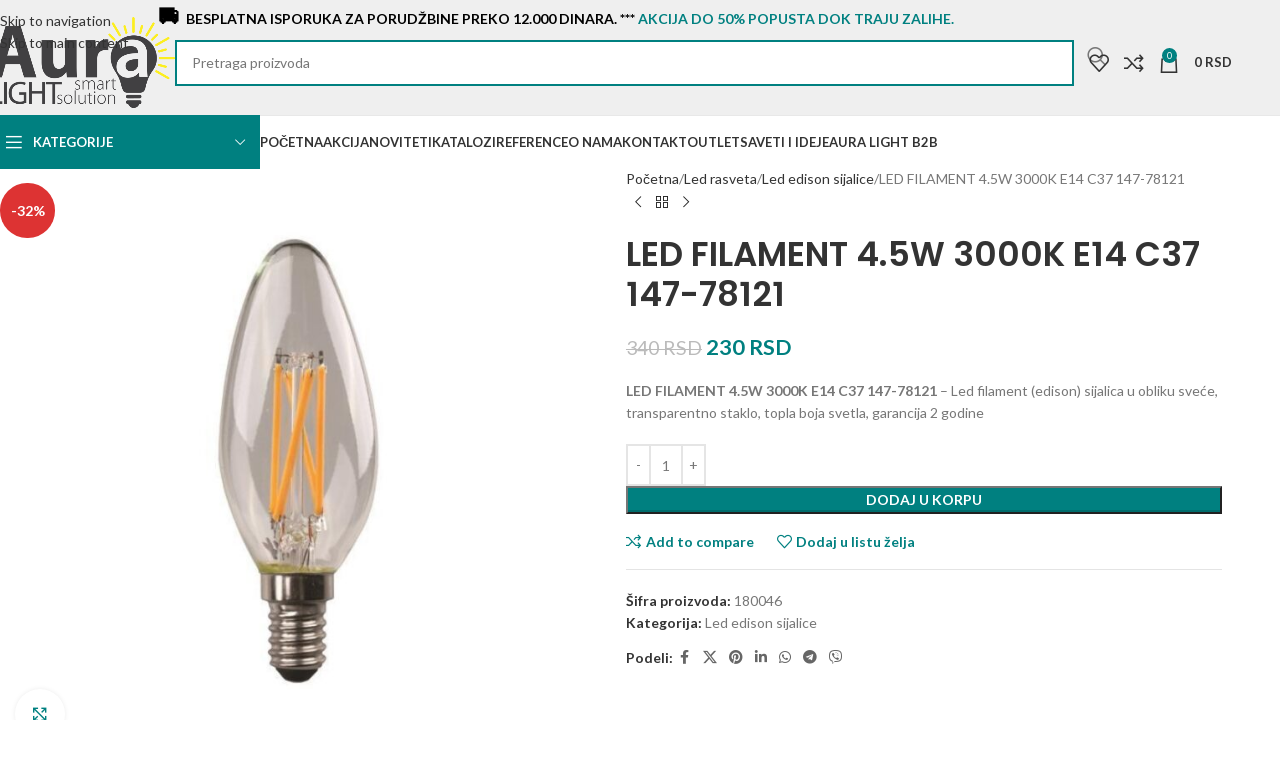

--- FILE ---
content_type: text/html; charset=UTF-8
request_url: https://aura-light.rs/proizvod/led-filament-4-5w-3000k-e14-c37-147-78121/
body_size: 42570
content:
<!DOCTYPE html>
<html lang="sr-RS" prefix="og: https://ogp.me/ns#">
<head>
	<meta charset="UTF-8">
	<link rel="profile" href="https://gmpg.org/xfn/11">
	<link rel="pingback" href="https://aura-light.rs/xmlrpc.php">

	
<!-- Google Tag Manager for WordPress by gtm4wp.com -->
<script data-cfasync="false" data-pagespeed-no-defer>
	var gtm4wp_datalayer_name = "dataLayer";
	var dataLayer = dataLayer || [];
	const gtm4wp_use_sku_instead = 0;
	const gtm4wp_currency = 'RSD';
	const gtm4wp_product_per_impression = 10;
	const gtm4wp_clear_ecommerce = false;
	const gtm4wp_datalayer_max_timeout = 2000;
</script>
<!-- End Google Tag Manager for WordPress by gtm4wp.com -->
<!-- Search Engine Optimization by Rank Math - https://rankmath.com/ -->
<title>LED FILAMENT 4.5W 3000K E14 C37 147-78121 | Aura-Light</title>
<meta name="description" content="LED FILAMENT 4.5W 3000K E14 C37 147-78121 - Oblik sveće sa unakrsnim vlaknima, emituje toplu boju svetla, vintage led sijalica"/>
<meta name="robots" content="follow, index, max-snippet:-1, max-video-preview:-1, max-image-preview:large"/>
<link rel="canonical" href="https://aura-light.rs/proizvod/led-filament-4-5w-3000k-e14-c37-147-78121/" />
<meta property="og:locale" content="sr_RS" />
<meta property="og:type" content="product" />
<meta property="og:title" content="LED FILAMENT 4.5W 3000K E14 C37 147-78121 | Aura-Light" />
<meta property="og:description" content="LED FILAMENT 4.5W 3000K E14 C37 147-78121 - Oblik sveće sa unakrsnim vlaknima, emituje toplu boju svetla, vintage led sijalica" />
<meta property="og:url" content="https://aura-light.rs/proizvod/led-filament-4-5w-3000k-e14-c37-147-78121/" />
<meta property="og:site_name" content="Aura Light" />
<meta property="og:updated_time" content="2025-08-06T12:02:53+02:00" />
<meta property="og:image" content="https://aura-light.rs/wp-content/uploads/2022/12/led-filament-sijalica-c37-4.5w-3000k-e14-oblik-sveca.jpg" />
<meta property="og:image:secure_url" content="https://aura-light.rs/wp-content/uploads/2022/12/led-filament-sijalica-c37-4.5w-3000k-e14-oblik-sveca.jpg" />
<meta property="og:image:width" content="800" />
<meta property="og:image:height" content="800" />
<meta property="og:image:alt" content="led filament sijalica c37 4.5w 3000k e14 oblik sveca" />
<meta property="og:image:type" content="image/jpeg" />
<meta property="product:brand" content="EUROLAMP" />
<meta property="product:price:amount" content="230" />
<meta property="product:price:currency" content="RSD" />
<meta property="product:availability" content="instock" />
<meta name="twitter:card" content="summary_large_image" />
<meta name="twitter:title" content="LED FILAMENT 4.5W 3000K E14 C37 147-78121 | Aura-Light" />
<meta name="twitter:description" content="LED FILAMENT 4.5W 3000K E14 C37 147-78121 - Oblik sveće sa unakrsnim vlaknima, emituje toplu boju svetla, vintage led sijalica" />
<meta name="twitter:image" content="https://aura-light.rs/wp-content/uploads/2022/12/led-filament-sijalica-c37-4.5w-3000k-e14-oblik-sveca.jpg" />
<meta name="twitter:label1" content="Price" />
<meta name="twitter:data1" content="230&nbsp;RSD" />
<meta name="twitter:label2" content="Availability" />
<meta name="twitter:data2" content="In stock" />
<script type="application/ld+json" class="rank-math-schema">{"@context":"https://schema.org","@graph":[{"@type":"Place","@id":"https://aura-light.rs/#place","address":{"@type":"PostalAddress","streetAddress":"Venizelosova 16, Tekelijina 23","addressLocality":"Novi Sad","addressRegion":"Vojvodina","postalCode":"21000","addressCountry":"Srbija"}},{"@type":"Organization","@id":"https://aura-light.rs/#organization","name":"Aura Light","url":"https://aura-light.rs","sameAs":["https://www.facebook.com/AuraLightRasveta"],"email":"aura.lightdoo@gmail.com","address":{"@type":"PostalAddress","streetAddress":"Venizelosova 16, Tekelijina 23","addressLocality":"Novi Sad","addressRegion":"Vojvodina","postalCode":"21000","addressCountry":"Srbija"},"logo":{"@type":"ImageObject","@id":"https://aura-light.rs/#logo","url":"https://aura-light.rs/wp-content/uploads/2024/12/aura-light-logo-square.webp","contentUrl":"https://aura-light.rs/wp-content/uploads/2024/12/aura-light-logo-square.webp","caption":"Aura Light","inLanguage":"sr-RS","width":"600","height":"600"},"contactPoint":[{"@type":"ContactPoint","telephone":"+381212100724","contactType":"customer support"}],"description":"Dobrodo\u0161li u Aura-Light, firmu koja pru\u017ea re\u0161enja za osvetljenje sa preko 15 godina prisustva na tr\u017ei\u0161tu. Sa sedi\u0161tem u Novom Sadu (Srbija), izgradili smo reputaciju za distribuciju visokokvalitetnih, modernih i energetski efikasnih proizvoda za osvetljenje, kako za veleprodajno tako i za maloprodajno tr\u017ei\u0161te.","legalName":"AURA-LIGHT DOO","location":{"@id":"https://aura-light.rs/#place"}},{"@type":"WebSite","@id":"https://aura-light.rs/#website","url":"https://aura-light.rs","name":"Aura Light","publisher":{"@id":"https://aura-light.rs/#organization"},"inLanguage":"sr-RS"},{"@type":"ImageObject","@id":"https://aura-light.rs/wp-content/uploads/2022/12/led-filament-sijalica-c37-4.5w-3000k-e14-oblik-sveca.jpg","url":"https://aura-light.rs/wp-content/uploads/2022/12/led-filament-sijalica-c37-4.5w-3000k-e14-oblik-sveca.jpg","width":"800","height":"800","caption":"led filament sijalica c37 4.5w 3000k e14 oblik sveca","inLanguage":"sr-RS"},{"@type":"BreadcrumbList","@id":"https://aura-light.rs/proizvod/led-filament-4-5w-3000k-e14-c37-147-78121/#breadcrumb","itemListElement":[{"@type":"ListItem","position":"1","item":{"@id":"https://aura-light.rs","name":"Po\u010detna"}},{"@type":"ListItem","position":"2","item":{"@id":"https://aura-light.rs/proizvod/led-filament-4-5w-3000k-e14-c37-147-78121/","name":"LED FILAMENT 4.5W 3000K E14 C37 147-78121"}}]},{"@type":"ItemPage","@id":"https://aura-light.rs/proizvod/led-filament-4-5w-3000k-e14-c37-147-78121/#webpage","url":"https://aura-light.rs/proizvod/led-filament-4-5w-3000k-e14-c37-147-78121/","name":"LED FILAMENT 4.5W 3000K E14 C37 147-78121 | Aura-Light","datePublished":"2022-12-08T21:44:52+01:00","dateModified":"2025-08-06T12:02:53+02:00","isPartOf":{"@id":"https://aura-light.rs/#website"},"primaryImageOfPage":{"@id":"https://aura-light.rs/wp-content/uploads/2022/12/led-filament-sijalica-c37-4.5w-3000k-e14-oblik-sveca.jpg"},"inLanguage":"sr-RS","breadcrumb":{"@id":"https://aura-light.rs/proizvod/led-filament-4-5w-3000k-e14-c37-147-78121/#breadcrumb"}},{"@type":"Product","brand":{"@type":"Brand","name":"EUROLAMP"},"name":"LED FILAMENT 4.5W 3000K E14 C37 147-78121 | Aura-Light","description":"LED FILAMENT 4.5W 3000K E14 C37 147-78121 - Oblik sve\u0107e sa unakrsnim vlaknima, emituje toplu boju svetla, vintage led sijalica","sku":"180046","category":"Led rasveta &gt; Led edison sijalice","mainEntityOfPage":{"@id":"https://aura-light.rs/proizvod/led-filament-4-5w-3000k-e14-c37-147-78121/#webpage"},"image":[{"@type":"ImageObject","url":"https://aura-light.rs/wp-content/uploads/2022/12/led-filament-sijalica-c37-4.5w-3000k-e14-oblik-sveca.jpg","height":"800","width":"800"}],"offers":{"@type":"Offer","price":"230","priceCurrency":"RSD","priceValidUntil":"2027-12-31","availability":"https://schema.org/InStock","itemCondition":"NewCondition","url":"https://aura-light.rs/proizvod/led-filament-4-5w-3000k-e14-c37-147-78121/","seller":{"@type":"Organization","@id":"https://aura-light.rs/","name":"Aura Light","url":"https://aura-light.rs","logo":"https://aura-light.rs/wp-content/uploads/2024/12/aura-light-logo-square.webp"}},"additionalProperty":[{"@type":"PropertyValue","name":"pa_oblik-sijalice","value":"C37"},{"@type":"PropertyValue","name":"pa_tip-sijalicnog-grla","value":"E14"},{"@type":"PropertyValue","name":"pa_snaga-w","value":"4.5W"},{"@type":"PropertyValue","name":"pa_napon-v","value":"220V - 240V"},{"@type":"PropertyValue","name":"pa_boja-svetla-k","value":"3000k"},{"@type":"PropertyValue","name":"pa_dimabilnost","value":"Ne"},{"@type":"PropertyValue","name":"pa_stepen-zastite","value":"IP20"},{"@type":"PropertyValue","name":"pa_brend","value":"EUROLAMP"}],"@id":"https://aura-light.rs/proizvod/led-filament-4-5w-3000k-e14-c37-147-78121/#richSnippet"}]}</script>
<!-- /Rank Math WordPress SEO plugin -->

<script type='application/javascript'  id='pys-version-script'>console.log('PixelYourSite Free version 11.1.5');</script>
<link rel='dns-prefetch' href='//fonts.googleapis.com' />
<link rel="alternate" type="application/rss+xml" title="Aura-Light &raquo; dovod" href="https://aura-light.rs/feed/" />
<link rel="alternate" type="application/rss+xml" title="Aura-Light &raquo; dovod komentara" href="https://aura-light.rs/comments/feed/" />
<link rel="alternate" title="oEmbed (JSON)" type="application/json+oembed" href="https://aura-light.rs/wp-json/oembed/1.0/embed?url=https%3A%2F%2Faura-light.rs%2Fproizvod%2Fled-filament-4-5w-3000k-e14-c37-147-78121%2F" />
<link rel="alternate" title="oEmbed (XML)" type="text/xml+oembed" href="https://aura-light.rs/wp-json/oembed/1.0/embed?url=https%3A%2F%2Faura-light.rs%2Fproizvod%2Fled-filament-4-5w-3000k-e14-c37-147-78121%2F&#038;format=xml" />
<style id='wp-img-auto-sizes-contain-inline-css' type='text/css'>
img:is([sizes=auto i],[sizes^="auto," i]){contain-intrinsic-size:3000px 1500px}
/*# sourceURL=wp-img-auto-sizes-contain-inline-css */
</style>
<style id='wp-block-library-inline-css' type='text/css'>
:root{--wp-block-synced-color:#7a00df;--wp-block-synced-color--rgb:122,0,223;--wp-bound-block-color:var(--wp-block-synced-color);--wp-editor-canvas-background:#ddd;--wp-admin-theme-color:#007cba;--wp-admin-theme-color--rgb:0,124,186;--wp-admin-theme-color-darker-10:#006ba1;--wp-admin-theme-color-darker-10--rgb:0,107,160.5;--wp-admin-theme-color-darker-20:#005a87;--wp-admin-theme-color-darker-20--rgb:0,90,135;--wp-admin-border-width-focus:2px}@media (min-resolution:192dpi){:root{--wp-admin-border-width-focus:1.5px}}.wp-element-button{cursor:pointer}:root .has-very-light-gray-background-color{background-color:#eee}:root .has-very-dark-gray-background-color{background-color:#313131}:root .has-very-light-gray-color{color:#eee}:root .has-very-dark-gray-color{color:#313131}:root .has-vivid-green-cyan-to-vivid-cyan-blue-gradient-background{background:linear-gradient(135deg,#00d084,#0693e3)}:root .has-purple-crush-gradient-background{background:linear-gradient(135deg,#34e2e4,#4721fb 50%,#ab1dfe)}:root .has-hazy-dawn-gradient-background{background:linear-gradient(135deg,#faaca8,#dad0ec)}:root .has-subdued-olive-gradient-background{background:linear-gradient(135deg,#fafae1,#67a671)}:root .has-atomic-cream-gradient-background{background:linear-gradient(135deg,#fdd79a,#004a59)}:root .has-nightshade-gradient-background{background:linear-gradient(135deg,#330968,#31cdcf)}:root .has-midnight-gradient-background{background:linear-gradient(135deg,#020381,#2874fc)}:root{--wp--preset--font-size--normal:16px;--wp--preset--font-size--huge:42px}.has-regular-font-size{font-size:1em}.has-larger-font-size{font-size:2.625em}.has-normal-font-size{font-size:var(--wp--preset--font-size--normal)}.has-huge-font-size{font-size:var(--wp--preset--font-size--huge)}.has-text-align-center{text-align:center}.has-text-align-left{text-align:left}.has-text-align-right{text-align:right}.has-fit-text{white-space:nowrap!important}#end-resizable-editor-section{display:none}.aligncenter{clear:both}.items-justified-left{justify-content:flex-start}.items-justified-center{justify-content:center}.items-justified-right{justify-content:flex-end}.items-justified-space-between{justify-content:space-between}.screen-reader-text{border:0;clip-path:inset(50%);height:1px;margin:-1px;overflow:hidden;padding:0;position:absolute;width:1px;word-wrap:normal!important}.screen-reader-text:focus{background-color:#ddd;clip-path:none;color:#444;display:block;font-size:1em;height:auto;left:5px;line-height:normal;padding:15px 23px 14px;text-decoration:none;top:5px;width:auto;z-index:100000}html :where(.has-border-color){border-style:solid}html :where([style*=border-top-color]){border-top-style:solid}html :where([style*=border-right-color]){border-right-style:solid}html :where([style*=border-bottom-color]){border-bottom-style:solid}html :where([style*=border-left-color]){border-left-style:solid}html :where([style*=border-width]){border-style:solid}html :where([style*=border-top-width]){border-top-style:solid}html :where([style*=border-right-width]){border-right-style:solid}html :where([style*=border-bottom-width]){border-bottom-style:solid}html :where([style*=border-left-width]){border-left-style:solid}html :where(img[class*=wp-image-]){height:auto;max-width:100%}:where(figure){margin:0 0 1em}html :where(.is-position-sticky){--wp-admin--admin-bar--position-offset:var(--wp-admin--admin-bar--height,0px)}@media screen and (max-width:600px){html :where(.is-position-sticky){--wp-admin--admin-bar--position-offset:0px}}

/*# sourceURL=wp-block-library-inline-css */
</style><link rel='stylesheet' id='wc-blocks-style-css' href='https://aura-light.rs/wp-content/plugins/woocommerce/assets/client/blocks/wc-blocks.css?ver=wc-10.4.3' type='text/css' media='all' />
<style id='global-styles-inline-css' type='text/css'>
:root{--wp--preset--aspect-ratio--square: 1;--wp--preset--aspect-ratio--4-3: 4/3;--wp--preset--aspect-ratio--3-4: 3/4;--wp--preset--aspect-ratio--3-2: 3/2;--wp--preset--aspect-ratio--2-3: 2/3;--wp--preset--aspect-ratio--16-9: 16/9;--wp--preset--aspect-ratio--9-16: 9/16;--wp--preset--color--black: #000000;--wp--preset--color--cyan-bluish-gray: #abb8c3;--wp--preset--color--white: #ffffff;--wp--preset--color--pale-pink: #f78da7;--wp--preset--color--vivid-red: #cf2e2e;--wp--preset--color--luminous-vivid-orange: #ff6900;--wp--preset--color--luminous-vivid-amber: #fcb900;--wp--preset--color--light-green-cyan: #7bdcb5;--wp--preset--color--vivid-green-cyan: #00d084;--wp--preset--color--pale-cyan-blue: #8ed1fc;--wp--preset--color--vivid-cyan-blue: #0693e3;--wp--preset--color--vivid-purple: #9b51e0;--wp--preset--gradient--vivid-cyan-blue-to-vivid-purple: linear-gradient(135deg,rgb(6,147,227) 0%,rgb(155,81,224) 100%);--wp--preset--gradient--light-green-cyan-to-vivid-green-cyan: linear-gradient(135deg,rgb(122,220,180) 0%,rgb(0,208,130) 100%);--wp--preset--gradient--luminous-vivid-amber-to-luminous-vivid-orange: linear-gradient(135deg,rgb(252,185,0) 0%,rgb(255,105,0) 100%);--wp--preset--gradient--luminous-vivid-orange-to-vivid-red: linear-gradient(135deg,rgb(255,105,0) 0%,rgb(207,46,46) 100%);--wp--preset--gradient--very-light-gray-to-cyan-bluish-gray: linear-gradient(135deg,rgb(238,238,238) 0%,rgb(169,184,195) 100%);--wp--preset--gradient--cool-to-warm-spectrum: linear-gradient(135deg,rgb(74,234,220) 0%,rgb(151,120,209) 20%,rgb(207,42,186) 40%,rgb(238,44,130) 60%,rgb(251,105,98) 80%,rgb(254,248,76) 100%);--wp--preset--gradient--blush-light-purple: linear-gradient(135deg,rgb(255,206,236) 0%,rgb(152,150,240) 100%);--wp--preset--gradient--blush-bordeaux: linear-gradient(135deg,rgb(254,205,165) 0%,rgb(254,45,45) 50%,rgb(107,0,62) 100%);--wp--preset--gradient--luminous-dusk: linear-gradient(135deg,rgb(255,203,112) 0%,rgb(199,81,192) 50%,rgb(65,88,208) 100%);--wp--preset--gradient--pale-ocean: linear-gradient(135deg,rgb(255,245,203) 0%,rgb(182,227,212) 50%,rgb(51,167,181) 100%);--wp--preset--gradient--electric-grass: linear-gradient(135deg,rgb(202,248,128) 0%,rgb(113,206,126) 100%);--wp--preset--gradient--midnight: linear-gradient(135deg,rgb(2,3,129) 0%,rgb(40,116,252) 100%);--wp--preset--font-size--small: 13px;--wp--preset--font-size--medium: 20px;--wp--preset--font-size--large: 36px;--wp--preset--font-size--x-large: 42px;--wp--preset--spacing--20: 0.44rem;--wp--preset--spacing--30: 0.67rem;--wp--preset--spacing--40: 1rem;--wp--preset--spacing--50: 1.5rem;--wp--preset--spacing--60: 2.25rem;--wp--preset--spacing--70: 3.38rem;--wp--preset--spacing--80: 5.06rem;--wp--preset--shadow--natural: 6px 6px 9px rgba(0, 0, 0, 0.2);--wp--preset--shadow--deep: 12px 12px 50px rgba(0, 0, 0, 0.4);--wp--preset--shadow--sharp: 6px 6px 0px rgba(0, 0, 0, 0.2);--wp--preset--shadow--outlined: 6px 6px 0px -3px rgb(255, 255, 255), 6px 6px rgb(0, 0, 0);--wp--preset--shadow--crisp: 6px 6px 0px rgb(0, 0, 0);}:where(body) { margin: 0; }.wp-site-blocks > .alignleft { float: left; margin-right: 2em; }.wp-site-blocks > .alignright { float: right; margin-left: 2em; }.wp-site-blocks > .aligncenter { justify-content: center; margin-left: auto; margin-right: auto; }:where(.is-layout-flex){gap: 0.5em;}:where(.is-layout-grid){gap: 0.5em;}.is-layout-flow > .alignleft{float: left;margin-inline-start: 0;margin-inline-end: 2em;}.is-layout-flow > .alignright{float: right;margin-inline-start: 2em;margin-inline-end: 0;}.is-layout-flow > .aligncenter{margin-left: auto !important;margin-right: auto !important;}.is-layout-constrained > .alignleft{float: left;margin-inline-start: 0;margin-inline-end: 2em;}.is-layout-constrained > .alignright{float: right;margin-inline-start: 2em;margin-inline-end: 0;}.is-layout-constrained > .aligncenter{margin-left: auto !important;margin-right: auto !important;}.is-layout-constrained > :where(:not(.alignleft):not(.alignright):not(.alignfull)){margin-left: auto !important;margin-right: auto !important;}body .is-layout-flex{display: flex;}.is-layout-flex{flex-wrap: wrap;align-items: center;}.is-layout-flex > :is(*, div){margin: 0;}body .is-layout-grid{display: grid;}.is-layout-grid > :is(*, div){margin: 0;}body{padding-top: 0px;padding-right: 0px;padding-bottom: 0px;padding-left: 0px;}a:where(:not(.wp-element-button)){text-decoration: none;}:root :where(.wp-element-button, .wp-block-button__link){background-color: #32373c;border-width: 0;color: #fff;font-family: inherit;font-size: inherit;font-style: inherit;font-weight: inherit;letter-spacing: inherit;line-height: inherit;padding-top: calc(0.667em + 2px);padding-right: calc(1.333em + 2px);padding-bottom: calc(0.667em + 2px);padding-left: calc(1.333em + 2px);text-decoration: none;text-transform: inherit;}.has-black-color{color: var(--wp--preset--color--black) !important;}.has-cyan-bluish-gray-color{color: var(--wp--preset--color--cyan-bluish-gray) !important;}.has-white-color{color: var(--wp--preset--color--white) !important;}.has-pale-pink-color{color: var(--wp--preset--color--pale-pink) !important;}.has-vivid-red-color{color: var(--wp--preset--color--vivid-red) !important;}.has-luminous-vivid-orange-color{color: var(--wp--preset--color--luminous-vivid-orange) !important;}.has-luminous-vivid-amber-color{color: var(--wp--preset--color--luminous-vivid-amber) !important;}.has-light-green-cyan-color{color: var(--wp--preset--color--light-green-cyan) !important;}.has-vivid-green-cyan-color{color: var(--wp--preset--color--vivid-green-cyan) !important;}.has-pale-cyan-blue-color{color: var(--wp--preset--color--pale-cyan-blue) !important;}.has-vivid-cyan-blue-color{color: var(--wp--preset--color--vivid-cyan-blue) !important;}.has-vivid-purple-color{color: var(--wp--preset--color--vivid-purple) !important;}.has-black-background-color{background-color: var(--wp--preset--color--black) !important;}.has-cyan-bluish-gray-background-color{background-color: var(--wp--preset--color--cyan-bluish-gray) !important;}.has-white-background-color{background-color: var(--wp--preset--color--white) !important;}.has-pale-pink-background-color{background-color: var(--wp--preset--color--pale-pink) !important;}.has-vivid-red-background-color{background-color: var(--wp--preset--color--vivid-red) !important;}.has-luminous-vivid-orange-background-color{background-color: var(--wp--preset--color--luminous-vivid-orange) !important;}.has-luminous-vivid-amber-background-color{background-color: var(--wp--preset--color--luminous-vivid-amber) !important;}.has-light-green-cyan-background-color{background-color: var(--wp--preset--color--light-green-cyan) !important;}.has-vivid-green-cyan-background-color{background-color: var(--wp--preset--color--vivid-green-cyan) !important;}.has-pale-cyan-blue-background-color{background-color: var(--wp--preset--color--pale-cyan-blue) !important;}.has-vivid-cyan-blue-background-color{background-color: var(--wp--preset--color--vivid-cyan-blue) !important;}.has-vivid-purple-background-color{background-color: var(--wp--preset--color--vivid-purple) !important;}.has-black-border-color{border-color: var(--wp--preset--color--black) !important;}.has-cyan-bluish-gray-border-color{border-color: var(--wp--preset--color--cyan-bluish-gray) !important;}.has-white-border-color{border-color: var(--wp--preset--color--white) !important;}.has-pale-pink-border-color{border-color: var(--wp--preset--color--pale-pink) !important;}.has-vivid-red-border-color{border-color: var(--wp--preset--color--vivid-red) !important;}.has-luminous-vivid-orange-border-color{border-color: var(--wp--preset--color--luminous-vivid-orange) !important;}.has-luminous-vivid-amber-border-color{border-color: var(--wp--preset--color--luminous-vivid-amber) !important;}.has-light-green-cyan-border-color{border-color: var(--wp--preset--color--light-green-cyan) !important;}.has-vivid-green-cyan-border-color{border-color: var(--wp--preset--color--vivid-green-cyan) !important;}.has-pale-cyan-blue-border-color{border-color: var(--wp--preset--color--pale-cyan-blue) !important;}.has-vivid-cyan-blue-border-color{border-color: var(--wp--preset--color--vivid-cyan-blue) !important;}.has-vivid-purple-border-color{border-color: var(--wp--preset--color--vivid-purple) !important;}.has-vivid-cyan-blue-to-vivid-purple-gradient-background{background: var(--wp--preset--gradient--vivid-cyan-blue-to-vivid-purple) !important;}.has-light-green-cyan-to-vivid-green-cyan-gradient-background{background: var(--wp--preset--gradient--light-green-cyan-to-vivid-green-cyan) !important;}.has-luminous-vivid-amber-to-luminous-vivid-orange-gradient-background{background: var(--wp--preset--gradient--luminous-vivid-amber-to-luminous-vivid-orange) !important;}.has-luminous-vivid-orange-to-vivid-red-gradient-background{background: var(--wp--preset--gradient--luminous-vivid-orange-to-vivid-red) !important;}.has-very-light-gray-to-cyan-bluish-gray-gradient-background{background: var(--wp--preset--gradient--very-light-gray-to-cyan-bluish-gray) !important;}.has-cool-to-warm-spectrum-gradient-background{background: var(--wp--preset--gradient--cool-to-warm-spectrum) !important;}.has-blush-light-purple-gradient-background{background: var(--wp--preset--gradient--blush-light-purple) !important;}.has-blush-bordeaux-gradient-background{background: var(--wp--preset--gradient--blush-bordeaux) !important;}.has-luminous-dusk-gradient-background{background: var(--wp--preset--gradient--luminous-dusk) !important;}.has-pale-ocean-gradient-background{background: var(--wp--preset--gradient--pale-ocean) !important;}.has-electric-grass-gradient-background{background: var(--wp--preset--gradient--electric-grass) !important;}.has-midnight-gradient-background{background: var(--wp--preset--gradient--midnight) !important;}.has-small-font-size{font-size: var(--wp--preset--font-size--small) !important;}.has-medium-font-size{font-size: var(--wp--preset--font-size--medium) !important;}.has-large-font-size{font-size: var(--wp--preset--font-size--large) !important;}.has-x-large-font-size{font-size: var(--wp--preset--font-size--x-large) !important;}
/*# sourceURL=global-styles-inline-css */
</style>

<style id='woocommerce-inline-inline-css' type='text/css'>
.woocommerce form .form-row .required { visibility: visible; }
/*# sourceURL=woocommerce-inline-inline-css */
</style>
<link rel='stylesheet' id='wcct_public_css-css' href='https://aura-light.rs/wp-content/plugins/finale-woocommerce-sales-countdown-timer-discount/assets/css/wcct_combined.min.css?ver=2.20.0' type='text/css' media='all' />
<link rel='stylesheet' id='js_composer_front-css' href='https://aura-light.rs/wp-content/plugins/js_composer/assets/css/js_composer.min.css?ver=8.7.2' type='text/css' media='all' />
<link rel='stylesheet' id='wd-style-base-css' href='https://aura-light.rs/wp-content/themes/woodmart/css/parts/base.min.css?ver=8.3.8' type='text/css' media='all' />
<link rel='stylesheet' id='wd-helpers-wpb-elem-css' href='https://aura-light.rs/wp-content/themes/woodmart/css/parts/helpers-wpb-elem.min.css?ver=8.3.8' type='text/css' media='all' />
<link rel='stylesheet' id='wd-wpbakery-base-css' href='https://aura-light.rs/wp-content/themes/woodmart/css/parts/int-wpb-base.min.css?ver=8.3.8' type='text/css' media='all' />
<link rel='stylesheet' id='wd-wpbakery-base-deprecated-css' href='https://aura-light.rs/wp-content/themes/woodmart/css/parts/int-wpb-base-deprecated.min.css?ver=8.3.8' type='text/css' media='all' />
<link rel='stylesheet' id='wd-int-wordfence-css' href='https://aura-light.rs/wp-content/themes/woodmart/css/parts/int-wordfence.min.css?ver=8.3.8' type='text/css' media='all' />
<link rel='stylesheet' id='wd-woocommerce-base-css' href='https://aura-light.rs/wp-content/themes/woodmart/css/parts/woocommerce-base.min.css?ver=8.3.8' type='text/css' media='all' />
<link rel='stylesheet' id='wd-mod-star-rating-css' href='https://aura-light.rs/wp-content/themes/woodmart/css/parts/mod-star-rating.min.css?ver=8.3.8' type='text/css' media='all' />
<link rel='stylesheet' id='wd-woocommerce-block-notices-css' href='https://aura-light.rs/wp-content/themes/woodmart/css/parts/woo-mod-block-notices.min.css?ver=8.3.8' type='text/css' media='all' />
<link rel='stylesheet' id='wd-woo-mod-quantity-css' href='https://aura-light.rs/wp-content/themes/woodmart/css/parts/woo-mod-quantity.min.css?ver=8.3.8' type='text/css' media='all' />
<link rel='stylesheet' id='wd-woo-single-prod-el-base-css' href='https://aura-light.rs/wp-content/themes/woodmart/css/parts/woo-single-prod-el-base.min.css?ver=8.3.8' type='text/css' media='all' />
<link rel='stylesheet' id='wd-woo-mod-stock-status-css' href='https://aura-light.rs/wp-content/themes/woodmart/css/parts/woo-mod-stock-status.min.css?ver=8.3.8' type='text/css' media='all' />
<link rel='stylesheet' id='wd-woo-mod-shop-attributes-css' href='https://aura-light.rs/wp-content/themes/woodmart/css/parts/woo-mod-shop-attributes.min.css?ver=8.3.8' type='text/css' media='all' />
<link rel='stylesheet' id='wd-wp-blocks-css' href='https://aura-light.rs/wp-content/themes/woodmart/css/parts/wp-blocks.min.css?ver=8.3.8' type='text/css' media='all' />
<link rel='stylesheet' id='child-style-css' href='https://aura-light.rs/wp-content/themes/woodmart-child/style.css?ver=8.3.8' type='text/css' media='all' />
<link rel='stylesheet' id='wd-header-base-css' href='https://aura-light.rs/wp-content/themes/woodmart/css/parts/header-base.min.css?ver=8.3.8' type='text/css' media='all' />
<link rel='stylesheet' id='wd-mod-tools-css' href='https://aura-light.rs/wp-content/themes/woodmart/css/parts/mod-tools.min.css?ver=8.3.8' type='text/css' media='all' />
<link rel='stylesheet' id='wd-header-elements-base-css' href='https://aura-light.rs/wp-content/themes/woodmart/css/parts/header-el-base.min.css?ver=8.3.8' type='text/css' media='all' />
<link rel='stylesheet' id='wd-social-icons-css' href='https://aura-light.rs/wp-content/themes/woodmart/css/parts/el-social-icons.min.css?ver=8.3.8' type='text/css' media='all' />
<link rel='stylesheet' id='wd-header-search-css' href='https://aura-light.rs/wp-content/themes/woodmart/css/parts/header-el-search.min.css?ver=8.3.8' type='text/css' media='all' />
<link rel='stylesheet' id='wd-header-search-form-css' href='https://aura-light.rs/wp-content/themes/woodmart/css/parts/header-el-search-form.min.css?ver=8.3.8' type='text/css' media='all' />
<link rel='stylesheet' id='wd-wd-search-form-css' href='https://aura-light.rs/wp-content/themes/woodmart/css/parts/wd-search-form.min.css?ver=8.3.8' type='text/css' media='all' />
<link rel='stylesheet' id='wd-wd-search-results-css' href='https://aura-light.rs/wp-content/themes/woodmart/css/parts/wd-search-results.min.css?ver=8.3.8' type='text/css' media='all' />
<link rel='stylesheet' id='wd-wd-search-dropdown-css' href='https://aura-light.rs/wp-content/themes/woodmart/css/parts/wd-search-dropdown.min.css?ver=8.3.8' type='text/css' media='all' />
<link rel='stylesheet' id='wd-header-cart-side-css' href='https://aura-light.rs/wp-content/themes/woodmart/css/parts/header-el-cart-side.min.css?ver=8.3.8' type='text/css' media='all' />
<link rel='stylesheet' id='wd-header-cart-css' href='https://aura-light.rs/wp-content/themes/woodmart/css/parts/header-el-cart.min.css?ver=8.3.8' type='text/css' media='all' />
<link rel='stylesheet' id='wd-widget-shopping-cart-css' href='https://aura-light.rs/wp-content/themes/woodmart/css/parts/woo-widget-shopping-cart.min.css?ver=8.3.8' type='text/css' media='all' />
<link rel='stylesheet' id='wd-widget-product-list-css' href='https://aura-light.rs/wp-content/themes/woodmart/css/parts/woo-widget-product-list.min.css?ver=8.3.8' type='text/css' media='all' />
<link rel='stylesheet' id='wd-header-mobile-nav-dropdown-css' href='https://aura-light.rs/wp-content/themes/woodmart/css/parts/header-el-mobile-nav-dropdown.min.css?ver=8.3.8' type='text/css' media='all' />
<link rel='stylesheet' id='wd-header-categories-nav-css' href='https://aura-light.rs/wp-content/themes/woodmart/css/parts/header-el-category-nav.min.css?ver=8.3.8' type='text/css' media='all' />
<link rel='stylesheet' id='wd-mod-nav-vertical-css' href='https://aura-light.rs/wp-content/themes/woodmart/css/parts/mod-nav-vertical.min.css?ver=8.3.8' type='text/css' media='all' />
<link rel='stylesheet' id='wd-mod-nav-vertical-design-default-css' href='https://aura-light.rs/wp-content/themes/woodmart/css/parts/mod-nav-vertical-design-default.min.css?ver=8.3.8' type='text/css' media='all' />
<link rel='stylesheet' id='wd-woo-categories-loop-css' href='https://aura-light.rs/wp-content/themes/woodmart/css/parts/woo-categories-loop.min.css?ver=8.3.8' type='text/css' media='all' />
<link rel='stylesheet' id='wd-categories-loop-css' href='https://aura-light.rs/wp-content/themes/woodmart/css/parts/woo-categories-loop-old.min.css?ver=8.3.8' type='text/css' media='all' />
<link rel='stylesheet' id='wd-page-title-css' href='https://aura-light.rs/wp-content/themes/woodmart/css/parts/page-title.min.css?ver=8.3.8' type='text/css' media='all' />
<link rel='stylesheet' id='wd-woo-single-prod-predefined-css' href='https://aura-light.rs/wp-content/themes/woodmart/css/parts/woo-single-prod-predefined.min.css?ver=8.3.8' type='text/css' media='all' />
<link rel='stylesheet' id='wd-woo-single-prod-and-quick-view-predefined-css' href='https://aura-light.rs/wp-content/themes/woodmart/css/parts/woo-single-prod-and-quick-view-predefined.min.css?ver=8.3.8' type='text/css' media='all' />
<link rel='stylesheet' id='wd-woo-single-prod-el-tabs-predefined-css' href='https://aura-light.rs/wp-content/themes/woodmart/css/parts/woo-single-prod-el-tabs-predefined.min.css?ver=8.3.8' type='text/css' media='all' />
<link rel='stylesheet' id='wd-woo-single-prod-el-gallery-css' href='https://aura-light.rs/wp-content/themes/woodmart/css/parts/woo-single-prod-el-gallery.min.css?ver=8.3.8' type='text/css' media='all' />
<link rel='stylesheet' id='wd-swiper-css' href='https://aura-light.rs/wp-content/themes/woodmart/css/parts/lib-swiper.min.css?ver=8.3.8' type='text/css' media='all' />
<link rel='stylesheet' id='wd-woo-mod-product-labels-css' href='https://aura-light.rs/wp-content/themes/woodmart/css/parts/woo-mod-product-labels.min.css?ver=8.3.8' type='text/css' media='all' />
<link rel='stylesheet' id='wd-woo-mod-product-labels-round-css' href='https://aura-light.rs/wp-content/themes/woodmart/css/parts/woo-mod-product-labels-round.min.css?ver=8.3.8' type='text/css' media='all' />
<link rel='stylesheet' id='wd-swiper-arrows-css' href='https://aura-light.rs/wp-content/themes/woodmart/css/parts/lib-swiper-arrows.min.css?ver=8.3.8' type='text/css' media='all' />
<link rel='stylesheet' id='wd-photoswipe-css' href='https://aura-light.rs/wp-content/themes/woodmart/css/parts/lib-photoswipe.min.css?ver=8.3.8' type='text/css' media='all' />
<link rel='stylesheet' id='wd-woo-single-prod-el-navigation-css' href='https://aura-light.rs/wp-content/themes/woodmart/css/parts/woo-single-prod-el-navigation.min.css?ver=8.3.8' type='text/css' media='all' />
<link rel='stylesheet' id='wd-tabs-css' href='https://aura-light.rs/wp-content/themes/woodmart/css/parts/el-tabs.min.css?ver=8.3.8' type='text/css' media='all' />
<link rel='stylesheet' id='wd-woo-single-prod-el-tabs-opt-layout-tabs-css' href='https://aura-light.rs/wp-content/themes/woodmart/css/parts/woo-single-prod-el-tabs-opt-layout-tabs.min.css?ver=8.3.8' type='text/css' media='all' />
<link rel='stylesheet' id='wd-accordion-css' href='https://aura-light.rs/wp-content/themes/woodmart/css/parts/el-accordion.min.css?ver=8.3.8' type='text/css' media='all' />
<link rel='stylesheet' id='wd-accordion-elem-wpb-css' href='https://aura-light.rs/wp-content/themes/woodmart/css/parts/el-accordion-wpb-elem.min.css?ver=8.3.8' type='text/css' media='all' />
<link rel='stylesheet' id='wd-product-loop-css' href='https://aura-light.rs/wp-content/themes/woodmart/css/parts/woo-product-loop.min.css?ver=8.3.8' type='text/css' media='all' />
<link rel='stylesheet' id='wd-product-loop-standard-css' href='https://aura-light.rs/wp-content/themes/woodmart/css/parts/woo-product-loop-standard.min.css?ver=8.3.8' type='text/css' media='all' />
<link rel='stylesheet' id='wd-woo-mod-add-btn-replace-css' href='https://aura-light.rs/wp-content/themes/woodmart/css/parts/woo-mod-add-btn-replace.min.css?ver=8.3.8' type='text/css' media='all' />
<link rel='stylesheet' id='wd-woo-opt-stretch-cont-css' href='https://aura-light.rs/wp-content/themes/woodmart/css/parts/woo-opt-stretch-cont.min.css?ver=8.3.8' type='text/css' media='all' />
<link rel='stylesheet' id='wd-mfp-popup-css' href='https://aura-light.rs/wp-content/themes/woodmart/css/parts/lib-magnific-popup.min.css?ver=8.3.8' type='text/css' media='all' />
<link rel='stylesheet' id='wd-mod-animations-transform-css' href='https://aura-light.rs/wp-content/themes/woodmart/css/parts/mod-animations-transform.min.css?ver=8.3.8' type='text/css' media='all' />
<link rel='stylesheet' id='wd-mod-transform-css' href='https://aura-light.rs/wp-content/themes/woodmart/css/parts/mod-transform.min.css?ver=8.3.8' type='text/css' media='all' />
<link rel='stylesheet' id='wd-swiper-pagin-css' href='https://aura-light.rs/wp-content/themes/woodmart/css/parts/lib-swiper-pagin.min.css?ver=8.3.8' type='text/css' media='all' />
<link rel='stylesheet' id='wd-widget-collapse-css' href='https://aura-light.rs/wp-content/themes/woodmart/css/parts/opt-widget-collapse.min.css?ver=8.3.8' type='text/css' media='all' />
<link rel='stylesheet' id='wd-footer-base-css' href='https://aura-light.rs/wp-content/themes/woodmart/css/parts/footer-base.min.css?ver=8.3.8' type='text/css' media='all' />
<link rel='stylesheet' id='wd-brands-css' href='https://aura-light.rs/wp-content/themes/woodmart/css/parts/el-brand.min.css?ver=8.3.8' type='text/css' media='all' />
<link rel='stylesheet' id='wd-mod-nav-menu-label-css' href='https://aura-light.rs/wp-content/themes/woodmart/css/parts/mod-nav-menu-label.min.css?ver=8.3.8' type='text/css' media='all' />
<link rel='stylesheet' id='wd-scroll-top-css' href='https://aura-light.rs/wp-content/themes/woodmart/css/parts/opt-scrolltotop.min.css?ver=8.3.8' type='text/css' media='all' />
<link rel='stylesheet' id='wd-bottom-toolbar-css' href='https://aura-light.rs/wp-content/themes/woodmart/css/parts/opt-bottom-toolbar.min.css?ver=8.3.8' type='text/css' media='all' />
<link rel='stylesheet' id='xts-google-fonts-css' href='https://fonts.googleapis.com/css?family=Lato%3A400%2C700%7CPoppins%3A400%2C600%2C500&#038;ver=8.3.8' type='text/css' media='all' />
<script type="text/javascript" id="jquery-core-js-extra">
/* <![CDATA[ */
var pysFacebookRest = {"restApiUrl":"https://aura-light.rs/wp-json/pys-facebook/v1/event","debug":""};
//# sourceURL=jquery-core-js-extra
/* ]]> */
</script>
<script type="text/javascript" src="https://aura-light.rs/wp-includes/js/jquery/jquery.min.js?ver=3.7.1" id="jquery-core-js"></script>
<script type="text/javascript" src="https://aura-light.rs/wp-includes/js/jquery/jquery-migrate.min.js?ver=3.4.1" id="jquery-migrate-js"></script>
<script type="text/javascript" src="https://aura-light.rs/wp-content/plugins/woocommerce/assets/js/jquery-blockui/jquery.blockUI.min.js?ver=2.7.0-wc.10.4.3" id="wc-jquery-blockui-js" data-wp-strategy="defer"></script>
<script type="text/javascript" id="wc-add-to-cart-js-extra">
/* <![CDATA[ */
var wc_add_to_cart_params = {"ajax_url":"/wp-admin/admin-ajax.php","wc_ajax_url":"/?wc-ajax=%%endpoint%%","i18n_view_cart":"Pregled korpe","cart_url":"https://aura-light.rs/korpa/","is_cart":"","cart_redirect_after_add":"no"};
//# sourceURL=wc-add-to-cart-js-extra
/* ]]> */
</script>
<script type="text/javascript" src="https://aura-light.rs/wp-content/plugins/woocommerce/assets/js/frontend/add-to-cart.min.js?ver=10.4.3" id="wc-add-to-cart-js" data-wp-strategy="defer"></script>
<script type="text/javascript" src="https://aura-light.rs/wp-content/plugins/woocommerce/assets/js/zoom/jquery.zoom.min.js?ver=1.7.21-wc.10.4.3" id="wc-zoom-js" defer="defer" data-wp-strategy="defer"></script>
<script type="text/javascript" id="wc-single-product-js-extra">
/* <![CDATA[ */
var wc_single_product_params = {"i18n_required_rating_text":"Ocenite","i18n_rating_options":["1 od 5 zvezdica","2 od 5 zvezdica","3 od 5 zvezdica","4 od 5 zvezdica","5 od 5 zvezdica"],"i18n_product_gallery_trigger_text":"Pogledajte galeriju slika preko celog ekrana","review_rating_required":"yes","flexslider":{"rtl":false,"animation":"slide","smoothHeight":true,"directionNav":false,"controlNav":"thumbnails","slideshow":false,"animationSpeed":500,"animationLoop":false,"allowOneSlide":false},"zoom_enabled":"","zoom_options":[],"photoswipe_enabled":"","photoswipe_options":{"shareEl":false,"closeOnScroll":false,"history":false,"hideAnimationDuration":0,"showAnimationDuration":0},"flexslider_enabled":""};
//# sourceURL=wc-single-product-js-extra
/* ]]> */
</script>
<script type="text/javascript" src="https://aura-light.rs/wp-content/plugins/woocommerce/assets/js/frontend/single-product.min.js?ver=10.4.3" id="wc-single-product-js" defer="defer" data-wp-strategy="defer"></script>
<script type="text/javascript" src="https://aura-light.rs/wp-content/plugins/woocommerce/assets/js/js-cookie/js.cookie.min.js?ver=2.1.4-wc.10.4.3" id="wc-js-cookie-js" defer="defer" data-wp-strategy="defer"></script>
<script type="text/javascript" id="woocommerce-js-extra">
/* <![CDATA[ */
var woocommerce_params = {"ajax_url":"/wp-admin/admin-ajax.php","wc_ajax_url":"/?wc-ajax=%%endpoint%%","i18n_password_show":"Prika\u017ei lozinku","i18n_password_hide":"Sakrij lozinku"};
//# sourceURL=woocommerce-js-extra
/* ]]> */
</script>
<script type="text/javascript" src="https://aura-light.rs/wp-content/plugins/woocommerce/assets/js/frontend/woocommerce.min.js?ver=10.4.3" id="woocommerce-js" defer="defer" data-wp-strategy="defer"></script>
<script type="text/javascript" src="https://aura-light.rs/wp-content/plugins/js_composer/assets/js/vendors/woocommerce-add-to-cart.js?ver=8.7.2" id="vc_woocommerce-add-to-cart-js-js"></script>
<script type="text/javascript" src="https://aura-light.rs/wp-content/plugins/pixelyoursite/dist/scripts/jquery.bind-first-0.2.3.min.js?ver=0.2.3" id="jquery-bind-first-js"></script>
<script type="text/javascript" src="https://aura-light.rs/wp-content/plugins/pixelyoursite/dist/scripts/js.cookie-2.1.3.min.js?ver=2.1.3" id="js-cookie-pys-js"></script>
<script type="text/javascript" src="https://aura-light.rs/wp-content/plugins/pixelyoursite/dist/scripts/tld.min.js?ver=2.3.1" id="js-tld-js"></script>
<script type="text/javascript" id="pys-js-extra">
/* <![CDATA[ */
var pysOptions = {"staticEvents":{"facebook":{"woo_view_content":[{"delay":0,"type":"static","name":"ViewContent","pixelIds":["2078708682563721"],"eventID":"d29d95c4-d6b4-4718-b253-d552bfddd98c","params":{"content_ids":["8139"],"content_type":"product","content_name":"LED FILAMENT 4.5W 3000K E14 C37 147-78121","category_name":"Led edison sijalice","value":"230","currency":"RSD","contents":[{"id":"8139","quantity":1}],"product_price":"230","page_title":"LED FILAMENT 4.5W 3000K E14 C37 147-78121","post_type":"product","post_id":8139,"plugin":"PixelYourSite","user_role":"guest","event_url":"aura-light.rs/proizvod/led-filament-4-5w-3000k-e14-c37-147-78121/"},"e_id":"woo_view_content","ids":[],"hasTimeWindow":false,"timeWindow":0,"woo_order":"","edd_order":""}],"init_event":[{"delay":0,"type":"static","ajaxFire":false,"name":"PageView","pixelIds":["2078708682563721"],"eventID":"2cb67181-4582-4e1c-ad91-a8d0d93a1427","params":{"page_title":"LED FILAMENT 4.5W 3000K E14 C37 147-78121","post_type":"product","post_id":8139,"plugin":"PixelYourSite","user_role":"guest","event_url":"aura-light.rs/proizvod/led-filament-4-5w-3000k-e14-c37-147-78121/"},"e_id":"init_event","ids":[],"hasTimeWindow":false,"timeWindow":0,"woo_order":"","edd_order":""}]}},"dynamicEvents":{"automatic_event_form":{"facebook":{"delay":0,"type":"dyn","name":"Form","pixelIds":["2078708682563721"],"eventID":"b17b2d73-43e1-4b00-b41f-7c0cc7d85f03","params":{"page_title":"LED FILAMENT 4.5W 3000K E14 C37 147-78121","post_type":"product","post_id":8139,"plugin":"PixelYourSite","user_role":"guest","event_url":"aura-light.rs/proizvod/led-filament-4-5w-3000k-e14-c37-147-78121/"},"e_id":"automatic_event_form","ids":[],"hasTimeWindow":false,"timeWindow":0,"woo_order":"","edd_order":""}},"automatic_event_download":{"facebook":{"delay":0,"type":"dyn","name":"Download","extensions":["","doc","exe","js","pdf","ppt","tgz","zip","xls"],"pixelIds":["2078708682563721"],"eventID":"35061800-a098-4021-915c-a06087aa5d1d","params":{"page_title":"LED FILAMENT 4.5W 3000K E14 C37 147-78121","post_type":"product","post_id":8139,"plugin":"PixelYourSite","user_role":"guest","event_url":"aura-light.rs/proizvod/led-filament-4-5w-3000k-e14-c37-147-78121/"},"e_id":"automatic_event_download","ids":[],"hasTimeWindow":false,"timeWindow":0,"woo_order":"","edd_order":""}},"automatic_event_comment":{"facebook":{"delay":0,"type":"dyn","name":"Comment","pixelIds":["2078708682563721"],"eventID":"83d6f017-17c7-49da-b6c9-d4550566aa7c","params":{"page_title":"LED FILAMENT 4.5W 3000K E14 C37 147-78121","post_type":"product","post_id":8139,"plugin":"PixelYourSite","user_role":"guest","event_url":"aura-light.rs/proizvod/led-filament-4-5w-3000k-e14-c37-147-78121/"},"e_id":"automatic_event_comment","ids":[],"hasTimeWindow":false,"timeWindow":0,"woo_order":"","edd_order":""}},"automatic_event_scroll":{"facebook":{"delay":0,"type":"dyn","name":"PageScroll","scroll_percent":30,"pixelIds":["2078708682563721"],"eventID":"8f8c959e-9508-43f7-b040-7bbf4f8f7bb2","params":{"page_title":"LED FILAMENT 4.5W 3000K E14 C37 147-78121","post_type":"product","post_id":8139,"plugin":"PixelYourSite","user_role":"guest","event_url":"aura-light.rs/proizvod/led-filament-4-5w-3000k-e14-c37-147-78121/"},"e_id":"automatic_event_scroll","ids":[],"hasTimeWindow":false,"timeWindow":0,"woo_order":"","edd_order":""}},"automatic_event_time_on_page":{"facebook":{"delay":0,"type":"dyn","name":"TimeOnPage","time_on_page":30,"pixelIds":["2078708682563721"],"eventID":"e2c08b13-ad7a-4226-a888-6a5daea5e03e","params":{"page_title":"LED FILAMENT 4.5W 3000K E14 C37 147-78121","post_type":"product","post_id":8139,"plugin":"PixelYourSite","user_role":"guest","event_url":"aura-light.rs/proizvod/led-filament-4-5w-3000k-e14-c37-147-78121/"},"e_id":"automatic_event_time_on_page","ids":[],"hasTimeWindow":false,"timeWindow":0,"woo_order":"","edd_order":""}}},"triggerEvents":[],"triggerEventTypes":[],"facebook":{"pixelIds":["2078708682563721"],"advancedMatching":[],"advancedMatchingEnabled":true,"removeMetadata":true,"wooVariableAsSimple":false,"serverApiEnabled":true,"wooCRSendFromServer":false,"send_external_id":null,"enabled_medical":false,"do_not_track_medical_param":["event_url","post_title","page_title","landing_page","content_name","categories","category_name","tags"],"meta_ldu":false},"debug":"","siteUrl":"https://aura-light.rs","ajaxUrl":"https://aura-light.rs/wp-admin/admin-ajax.php","ajax_event":"3fe601657b","enable_remove_download_url_param":"1","cookie_duration":"7","last_visit_duration":"60","enable_success_send_form":"","ajaxForServerEvent":"1","ajaxForServerStaticEvent":"1","useSendBeacon":"1","send_external_id":"1","external_id_expire":"180","track_cookie_for_subdomains":"1","google_consent_mode":"1","gdpr":{"ajax_enabled":true,"all_disabled_by_api":false,"facebook_disabled_by_api":false,"analytics_disabled_by_api":false,"google_ads_disabled_by_api":false,"pinterest_disabled_by_api":false,"bing_disabled_by_api":false,"reddit_disabled_by_api":false,"externalID_disabled_by_api":false,"facebook_prior_consent_enabled":true,"analytics_prior_consent_enabled":true,"google_ads_prior_consent_enabled":null,"pinterest_prior_consent_enabled":true,"bing_prior_consent_enabled":true,"cookiebot_integration_enabled":false,"cookiebot_facebook_consent_category":"marketing","cookiebot_analytics_consent_category":"statistics","cookiebot_tiktok_consent_category":"marketing","cookiebot_google_ads_consent_category":"marketing","cookiebot_pinterest_consent_category":"marketing","cookiebot_bing_consent_category":"marketing","consent_magic_integration_enabled":false,"real_cookie_banner_integration_enabled":false,"cookie_notice_integration_enabled":false,"cookie_law_info_integration_enabled":false,"analytics_storage":{"enabled":true,"value":"granted","filter":false},"ad_storage":{"enabled":true,"value":"granted","filter":false},"ad_user_data":{"enabled":true,"value":"granted","filter":false},"ad_personalization":{"enabled":true,"value":"granted","filter":false}},"cookie":{"disabled_all_cookie":false,"disabled_start_session_cookie":false,"disabled_advanced_form_data_cookie":false,"disabled_landing_page_cookie":false,"disabled_first_visit_cookie":false,"disabled_trafficsource_cookie":false,"disabled_utmTerms_cookie":false,"disabled_utmId_cookie":false},"tracking_analytics":{"TrafficSource":"direct","TrafficLanding":"undefined","TrafficUtms":[],"TrafficUtmsId":[]},"GATags":{"ga_datalayer_type":"default","ga_datalayer_name":"dataLayerPYS"},"woo":{"enabled":true,"enabled_save_data_to_orders":true,"addToCartOnButtonEnabled":true,"addToCartOnButtonValueEnabled":true,"addToCartOnButtonValueOption":"price","singleProductId":8139,"removeFromCartSelector":"form.woocommerce-cart-form .remove","addToCartCatchMethod":"add_cart_hook","is_order_received_page":false,"containOrderId":false},"edd":{"enabled":false},"cache_bypass":"1769115262"};
//# sourceURL=pys-js-extra
/* ]]> */
</script>
<script type="text/javascript" src="https://aura-light.rs/wp-content/plugins/pixelyoursite/dist/scripts/public.js?ver=11.1.5" id="pys-js"></script>
<script type="text/javascript" src="https://aura-light.rs/wp-content/themes/woodmart/js/libs/device.min.js?ver=8.3.8" id="wd-device-library-js"></script>
<script type="text/javascript" src="https://aura-light.rs/wp-content/themes/woodmart/js/scripts/global/scrollBar.min.js?ver=8.3.8" id="wd-scrollbar-js"></script>
<script></script><link rel="https://api.w.org/" href="https://aura-light.rs/wp-json/" /><link rel="alternate" title="JSON" type="application/json" href="https://aura-light.rs/wp-json/wp/v2/product/8139" /><link rel="EditURI" type="application/rsd+xml" title="RSD" href="https://aura-light.rs/xmlrpc.php?rsd" />
<meta name="generator" content="WordPress 6.9" />
<link rel='shortlink' href='https://aura-light.rs/?p=8139' />
<meta name="facebook-domain-verification" content="klf4o02f60mi20vyekazjxky7zb8bw" />
<!-- Google Tag Manager for WordPress by gtm4wp.com -->
<!-- GTM Container placement set to automatic -->
<script data-cfasync="false" data-pagespeed-no-defer>
	var dataLayer_content = {"pagePostType":"product","pagePostType2":"single-product","pagePostAuthor":"Jovan Bakmaz","postID":8139,"customerTotalOrders":0,"customerTotalOrderValue":0,"customerFirstName":"","customerLastName":"","customerBillingFirstName":"","customerBillingLastName":"","customerBillingCompany":"","customerBillingAddress1":"","customerBillingAddress2":"","customerBillingCity":"","customerBillingState":"","customerBillingPostcode":"","customerBillingCountry":"","customerBillingEmail":"","customerBillingEmailHash":"","customerBillingPhone":"","customerShippingFirstName":"","customerShippingLastName":"","customerShippingCompany":"","customerShippingAddress1":"","customerShippingAddress2":"","customerShippingCity":"","customerShippingState":"","customerShippingPostcode":"","customerShippingCountry":"","productRatingCounts":[],"productAverageRating":0,"productReviewCount":0,"productType":"simple","productIsVariable":0};
	dataLayer.push( dataLayer_content );
</script>
<script data-cfasync="false" data-pagespeed-no-defer>
(function(w,d,s,l,i){w[l]=w[l]||[];w[l].push({'gtm.start':
new Date().getTime(),event:'gtm.js'});var f=d.getElementsByTagName(s)[0],
j=d.createElement(s),dl=l!='dataLayer'?'&l='+l:'';j.async=true;j.src=
'//www.googletagmanager.com/gtm.js?id='+i+dl;f.parentNode.insertBefore(j,f);
})(window,document,'script','dataLayer','GTM-MWN5V7H4');
</script>
<!-- End Google Tag Manager for WordPress by gtm4wp.com -->					<meta name="viewport" content="width=device-width, initial-scale=1.0, maximum-scale=1.0, user-scalable=no">
										<noscript><style>.woocommerce-product-gallery{ opacity: 1 !important; }</style></noscript>
	<meta name="generator" content="Powered by WPBakery Page Builder - drag and drop page builder for WordPress."/>
<script>
var Tawk_API=Tawk_API||{}, Tawk_LoadStart=new Date();
(function(){
var s1=document.createElement("script"),s0=document.getElementsByTagName("script")[0];
s1.async=true;
s1.src='https://embed.tawk.to/68348536fcc9be190fa6a34b/1is6ign6r';
s1.charset='UTF-8';
s1.setAttribute('crossorigin','*');
s0.parentNode.insertBefore(s1,s0);
})();

</script><script>!function(f,b,e,v,n,t,s)
{if(f.fbq)return;n=f.fbq=function(){n.callMethod?
n.callMethod.apply(n,arguments):n.queue.push(arguments)};
if(!f._fbq)f._fbq=n;n.push=n;n.loaded=!0;n.version='2.0';
n.queue=[];t=b.createElement(e);t.async=!0;
t.src=v;s=b.getElementsByTagName(e)[0];
s.parentNode.insertBefore(t,s)}(window, document,'script',
'https://connect.facebook.net/en_US/fbevents.js');
fbq('init', '2078708682563721');
fbq('track', 'PageView');
</script><link rel="icon" href="https://aura-light.rs/wp-content/uploads/2023/06/cropped-favicon-32x32.png" sizes="32x32" />
<link rel="icon" href="https://aura-light.rs/wp-content/uploads/2023/06/cropped-favicon-192x192.png" sizes="192x192" />
<link rel="apple-touch-icon" href="https://aura-light.rs/wp-content/uploads/2023/06/cropped-favicon-180x180.png" />
<meta name="msapplication-TileImage" content="https://aura-light.rs/wp-content/uploads/2023/06/cropped-favicon-270x270.png" />
<style>
		
		</style><noscript><style> .wpb_animate_when_almost_visible { opacity: 1; }</style></noscript>			<style id="wd-style-header_528910-css" data-type="wd-style-header_528910">
				:root{
	--wd-top-bar-h: 10px;
	--wd-top-bar-sm-h: .00001px;
	--wd-top-bar-sticky-h: .00001px;
	--wd-top-bar-brd-w: .00001px;

	--wd-header-general-h: 105px;
	--wd-header-general-sm-h: 60px;
	--wd-header-general-sticky-h: .00001px;
	--wd-header-general-brd-w: 1px;

	--wd-header-bottom-h: 52px;
	--wd-header-bottom-sm-h: .00001px;
	--wd-header-bottom-sticky-h: .00001px;
	--wd-header-bottom-brd-w: 1px;

	--wd-header-clone-h: 60px;

	--wd-header-brd-w: calc(var(--wd-top-bar-brd-w) + var(--wd-header-general-brd-w) + var(--wd-header-bottom-brd-w));
	--wd-header-h: calc(var(--wd-top-bar-h) + var(--wd-header-general-h) + var(--wd-header-bottom-h) + var(--wd-header-brd-w));
	--wd-header-sticky-h: calc(var(--wd-top-bar-sticky-h) + var(--wd-header-general-sticky-h) + var(--wd-header-bottom-sticky-h) + var(--wd-header-clone-h) + var(--wd-header-brd-w));
	--wd-header-sm-h: calc(var(--wd-top-bar-sm-h) + var(--wd-header-general-sm-h) + var(--wd-header-bottom-sm-h) + var(--wd-header-brd-w));
}

.whb-top-bar .wd-dropdown {
	margin-top: -16px;
}

.whb-top-bar .wd-dropdown:after {
	height: -5px;
}




:root:has(.whb-general-header.whb-border-boxed) {
	--wd-header-general-brd-w: .00001px;
}

@media (max-width: 1024px) {
:root:has(.whb-general-header.whb-hidden-mobile) {
	--wd-header-general-brd-w: .00001px;
}
}

:root:has(.whb-header-bottom.whb-border-boxed) {
	--wd-header-bottom-brd-w: .00001px;
}

@media (max-width: 1024px) {
:root:has(.whb-header-bottom.whb-hidden-mobile) {
	--wd-header-bottom-brd-w: .00001px;
}
}

.whb-header-bottom .wd-dropdown {
	margin-top: 5px;
}

.whb-header-bottom .wd-dropdown:after {
	height: 16px;
}


.whb-clone.whb-sticked .wd-dropdown:not(.sub-sub-menu) {
	margin-top: 9px;
}

.whb-clone.whb-sticked .wd-dropdown:not(.sub-sub-menu):after {
	height: 20px;
}

		
.whb-top-bar {
	background-color: rgba(239, 239, 239, 1);
}

.whb-9x1ytaxq7aphtb3npidp form.searchform {
	--wd-form-height: 46px;
}
.whb-9x1ytaxq7aphtb3npidp.wd-search-form.wd-header-search-form .searchform {
	--wd-form-brd-color: rgba(0, 128, 128, 1);
}
.whb-general-header {
	background-color: rgba(239, 239, 239, 1);border-color: rgba(232, 232, 232, 1);border-bottom-width: 1px;border-bottom-style: solid;
}
.whb-5ny5yaxukzpp7w3zljxu .menu-opener { background-color: rgba(0, 128, 128, 1); }
.whb-header-bottom {
	background-color: rgba(239, 239, 239, 1);border-color: rgba(232, 232, 232, 1);border-bottom-width: 1px;border-bottom-style: solid;
}
			</style>
						<style id="wd-style-theme_settings_default-css" data-type="wd-style-theme_settings_default">
				@font-face {
	font-weight: normal;
	font-style: normal;
	font-family: "woodmart-font";
	src: url("//aura-light.rs/wp-content/themes/woodmart/fonts/woodmart-font-1-400.woff2?v=8.3.8") format("woff2");
}

@font-face {
	font-family: "star";
	font-weight: 400;
	font-style: normal;
	src: url("//aura-light.rs/wp-content/plugins/woocommerce/assets/fonts/star.eot?#iefix") format("embedded-opentype"), url("//aura-light.rs/wp-content/plugins/woocommerce/assets/fonts/star.woff") format("woff"), url("//aura-light.rs/wp-content/plugins/woocommerce/assets/fonts/star.ttf") format("truetype"), url("//aura-light.rs/wp-content/plugins/woocommerce/assets/fonts/star.svg#star") format("svg");
}

@font-face {
	font-family: "WooCommerce";
	font-weight: 400;
	font-style: normal;
	src: url("//aura-light.rs/wp-content/plugins/woocommerce/assets/fonts/WooCommerce.eot?#iefix") format("embedded-opentype"), url("//aura-light.rs/wp-content/plugins/woocommerce/assets/fonts/WooCommerce.woff") format("woff"), url("//aura-light.rs/wp-content/plugins/woocommerce/assets/fonts/WooCommerce.ttf") format("truetype"), url("//aura-light.rs/wp-content/plugins/woocommerce/assets/fonts/WooCommerce.svg#WooCommerce") format("svg");
}

:root {
	--wd-text-font: "Lato", Arial, Helvetica, sans-serif;
	--wd-text-font-weight: 400;
	--wd-text-color: #777777;
	--wd-text-font-size: 14px;
	--wd-title-font: "Poppins", Arial, Helvetica, sans-serif;
	--wd-title-font-weight: 600;
	--wd-title-color: #242424;
	--wd-entities-title-font: "Poppins", Arial, Helvetica, sans-serif;
	--wd-entities-title-font-weight: 500;
	--wd-entities-title-color: #333333;
	--wd-entities-title-color-hover: rgb(51 51 51 / 65%);
	--wd-alternative-font: "Lato", Arial, Helvetica, sans-serif;
	--wd-widget-title-font: "Poppins", Arial, Helvetica, sans-serif;
	--wd-widget-title-font-weight: 600;
	--wd-widget-title-transform: uppercase;
	--wd-widget-title-color: #333;
	--wd-widget-title-font-size: 16px;
	--wd-header-el-font: "Lato", Arial, Helvetica, sans-serif;
	--wd-header-el-font-weight: 700;
	--wd-header-el-transform: uppercase;
	--wd-header-el-font-size: 13px;
	--wd-otl-style: dotted;
	--wd-otl-width: 2px;
	--wd-primary-color: rgb(0,128,128);
	--wd-alternative-color: rgb(224,180,35);
	--btn-default-bgcolor: #f7f7f7;
	--btn-default-bgcolor-hover: rgb(239,239,239);
	--btn-accented-bgcolor: rgb(0,128,128);
	--btn-accented-bgcolor-hover: rgb(163,163,163);
	--wd-form-brd-width: 2px;
	--notices-success-bg: rgb(224,180,35);
	--notices-success-color: #fff;
	--notices-warning-bg: #E0B252;
	--notices-warning-color: #fff;
	--wd-link-color: #333333;
	--wd-link-color-hover: #242424;
}
.wd-age-verify-wrap {
	--wd-popup-width: 500px;
}
.wd-popup.wd-promo-popup {
	background-color: #111111;
	background-image: url();
	background-repeat: no-repeat;
	background-size: cover;
	background-position: center center;
}
.wd-promo-popup-wrap {
	--wd-popup-width: 800px;
}
:is(.woodmart-woocommerce-layered-nav, .wd-product-category-filter) .wd-scroll-content {
	max-height: 223px;
}
.wd-page-title .wd-page-title-bg img {
	object-fit: cover;
	object-position: center center;
}
.wd-footer {
	background-color: rgb(239,239,239);
	background-image: none;
}
html .product-image-summary-wrap .product_title, html .wd-single-title .product_title {
	font-weight: 600;
}
.product-labels .product-label.onsale {
	background-color: rgb(221,51,51);
}
.product-labels .product-label.out-of-stock {
	background-color: rgb(0,128,128);
	color: rgb(255,255,255);
}
.mfp-wrap.wd-popup-quick-view-wrap {
	--wd-popup-width: 920px;
}
:root{
--wd-container-w: 1222px;
--wd-form-brd-radius: 0px;
--btn-default-color: #333;
--btn-default-color-hover: #333;
--btn-accented-color: #fff;
--btn-accented-color-hover: #fff;
--btn-default-brd-radius: 0px;
--btn-default-box-shadow: none;
--btn-default-box-shadow-hover: none;
--btn-default-box-shadow-active: none;
--btn-default-bottom: 0px;
--btn-accented-bottom-active: -1px;
--btn-accented-brd-radius: 0px;
--btn-accented-box-shadow: inset 0 -2px 0 rgba(0, 0, 0, .15);
--btn-accented-box-shadow-hover: inset 0 -2px 0 rgba(0, 0, 0, .15);
--wd-brd-radius: 0px;
}

@media (min-width: 1222px) {
[data-vc-full-width]:not([data-vc-stretch-content]),
:is(.vc_section, .vc_row).wd-section-stretch {
padding-left: calc((100vw - 1222px - var(--wd-sticky-nav-w) - var(--wd-scroll-w)) / 2);
padding-right: calc((100vw - 1222px - var(--wd-sticky-nav-w) - var(--wd-scroll-w)) / 2);
}
}


.wd-page-title {
background-color: rgb(239,239,239);
}

.boldovano{
	font-weight: 800px;
	text-decoration: underline;
}

.akcija{
	color: blue;
	font-weight: 800;
}
				</style>
			</head>

<body class="wp-singular product-template-default single single-product postid-8139 wp-theme-woodmart wp-child-theme-woodmart-child theme-woodmart woocommerce woocommerce-page woocommerce-no-js wrapper-full-width  categories-accordion-on woodmart-ajax-shop-on sticky-toolbar-on wpb-js-composer js-comp-ver-8.7.2 vc_responsive">
			<script type="text/javascript" id="wd-flicker-fix">// Flicker fix.</script>
<!-- GTM Container placement set to automatic -->
<!-- Google Tag Manager (noscript) -->
				<noscript><iframe src="https://www.googletagmanager.com/ns.html?id=GTM-MWN5V7H4" height="0" width="0" style="display:none;visibility:hidden" aria-hidden="true"></iframe></noscript>
<!-- End Google Tag Manager (noscript) -->		<div class="wd-skip-links">
								<a href="#menu-main-navigation" class="wd-skip-navigation btn">
						Skip to navigation					</a>
								<a href="#main-content" class="wd-skip-content btn">
				Skip to main content			</a>
		</div>
			
	
	<div class="wd-page-wrapper website-wrapper">
									<header class="whb-header whb-header_528910 whb-sticky-shadow whb-scroll-slide whb-sticky-clone whb-hide-on-scroll">
					<div class="whb-main-header">
	
<div class="whb-row whb-top-bar whb-not-sticky-row whb-with-bg whb-without-border whb-color-light whb-hidden-mobile whb-flex-equal-sides">
	<div class="container">
		<div class="whb-flex-row whb-top-bar-inner">
			<div class="whb-column whb-col-left whb-column5 whb-visible-lg whb-empty-column">
	</div>
<div class="whb-column whb-col-center whb-column6 whb-visible-lg">
	
<div class="wd-header-text reset-last-child whb-qputi95bgz1aqxv4pnvt besplatna-isporuka">Besplatna isporuka za porudžbine preko 12.000 dinara. *** <a style="color: #008080 !important;" href="/akcija/">AKCIJA do 50% popusta dok traju zalihe.</a></div>
</div>
<div class="whb-column whb-col-right whb-column7 whb-visible-lg whb-empty-column">
	</div>
<div class="whb-column whb-col-mobile whb-column_mobile1 whb-hidden-lg">
				<div
						class=" wd-social-icons  wd-style-default social-share wd-shape-circle  whb-vmlw3iqy1i9gf64uk7of color-scheme-light text-center">
				
				
									<a rel="noopener noreferrer nofollow" href="https://www.facebook.com/sharer/sharer.php?u=https://aura-light.rs/proizvod/led-filament-4-5w-3000k-e14-c37-147-78121/" target="_blank" class=" wd-social-icon social-facebook" aria-label="Facebook social link">
						<span class="wd-icon"></span>
											</a>
				
									<a rel="noopener noreferrer nofollow" href="https://x.com/share?url=https://aura-light.rs/proizvod/led-filament-4-5w-3000k-e14-c37-147-78121/" target="_blank" class=" wd-social-icon social-twitter" aria-label="X social link">
						<span class="wd-icon"></span>
											</a>
				
				
				
				
				
				
									<a rel="noopener noreferrer nofollow" href="https://pinterest.com/pin/create/button/?url=https://aura-light.rs/proizvod/led-filament-4-5w-3000k-e14-c37-147-78121/&media=https://aura-light.rs/wp-content/uploads/2022/12/led-filament-sijalica-c37-4.5w-3000k-e14-oblik-sveca.jpg&description=LED+FILAMENT+4.5W+3000K+E14+C37+147-78121" target="_blank" class=" wd-social-icon social-pinterest" aria-label="Pinterest social link">
						<span class="wd-icon"></span>
											</a>
				
				
									<a rel="noopener noreferrer nofollow" href="https://www.linkedin.com/shareArticle?mini=true&url=https://aura-light.rs/proizvod/led-filament-4-5w-3000k-e14-c37-147-78121/" target="_blank" class=" wd-social-icon social-linkedin" aria-label="Linkedin social link">
						<span class="wd-icon"></span>
											</a>
				
				
				
				
				
				
				
				
				
									<a rel="noopener noreferrer nofollow" href="https://api.whatsapp.com/send?text=https%3A%2F%2Faura-light.rs%2Fproizvod%2Fled-filament-4-5w-3000k-e14-c37-147-78121%2F" target="_blank" class="wd-hide-md  wd-social-icon social-whatsapp" aria-label="WhatsApp social link">
						<span class="wd-icon"></span>
											</a>

					<a rel="noopener noreferrer nofollow" href="whatsapp://send?text=https%3A%2F%2Faura-light.rs%2Fproizvod%2Fled-filament-4-5w-3000k-e14-c37-147-78121%2F" target="_blank" class="wd-hide-lg  wd-social-icon social-whatsapp" aria-label="WhatsApp social link">
						<span class="wd-icon"></span>
											</a>
				
				
				
				
				
				
									<a rel="noopener noreferrer nofollow" href="https://telegram.me/share/url?url=https://aura-light.rs/proizvod/led-filament-4-5w-3000k-e14-c37-147-78121/" target="_blank" class=" wd-social-icon social-tg" aria-label="Telegram social link">
						<span class="wd-icon"></span>
											</a>
				
									<a rel="noopener noreferrer nofollow" href="viber://forward?text=https://aura-light.rs/proizvod/led-filament-4-5w-3000k-e14-c37-147-78121/" target="_blank" class=" wd-social-icon social-viber" aria-label="Viber social link">
						<span class="wd-icon"></span>
											</a>
				
			</div>

		</div>
		</div>
	</div>
</div>

<div class="whb-row whb-general-header whb-not-sticky-row whb-with-bg whb-border-fullwidth whb-color-dark whb-flex-flex-middle">
	<div class="container">
		<div class="whb-flex-row whb-general-header-inner">
			<div class="whb-column whb-col-left whb-column8 whb-visible-lg">
	<div class="site-logo whb-gs8bcnxektjsro21n657">
	<a href="https://aura-light.rs/" class="wd-logo wd-main-logo" rel="home" aria-label="Site logo">
		<img src="https://aura-light.rs/wp-content/uploads/2023/03/Aura_light_logo_2023_.png" alt="Aura-Light" style="max-width: 185px;" loading="lazy" />	</a>
	</div>
</div>
<div class="whb-column whb-col-center whb-column9 whb-visible-lg">
	<div class="wd-search-form  wd-header-search-form wd-display-form whb-9x1ytaxq7aphtb3npidp">

<form role="search" method="get" class="searchform  wd-style-with-bg woodmart-ajax-search" action="https://aura-light.rs/"  data-thumbnail="1" data-price="1" data-post_type="product" data-count="20" data-sku="0" data-symbols_count="3" data-include_cat_search="no" autocomplete="off">
	<input type="text" class="s" placeholder="Pretraga proizvoda" value="" name="s" aria-label="Search" title="Pretraga proizvoda" required/>
	<input type="hidden" name="post_type" value="product">

	<span tabindex="0" aria-label="Clear search" class="wd-clear-search wd-role-btn wd-hide"></span>

	
	<button type="submit" class="searchsubmit">
		<span>
			Search		</span>
			</button>
</form>

	<div class="wd-search-results-wrapper">
		<div class="wd-search-results wd-dropdown-results wd-dropdown wd-scroll">
			<div class="wd-scroll-content">
				
				
							</div>
		</div>
	</div>

</div>
</div>
<div class="whb-column whb-col-right whb-column10 whb-visible-lg">
	
<div class="whb-space-element whb-d6tcdhggjbqbrs217tl1 " style="width:15px;"></div>

<div class="wd-header-wishlist wd-tools-element wd-style-icon wd-with-count wd-design-2 whb-a22wdkiy3r40yw2paskq" title="Moja lista želja">
	<a href="https://aura-light.rs/wishlist/" title="Wishlist products">
		
			<span class="wd-tools-icon">
				
									<span class="wd-tools-count">
						0					</span>
							</span>

			<span class="wd-tools-text">
				Lista želja			</span>

			</a>
</div>

<div class="wd-header-compare wd-tools-element wd-style-icon wd-with-count wd-design-2 whb-p2jvs451wo69tpw9jy4t">
	<a href="https://aura-light.rs/compare/" title="Uporedi proizvode">
		
			<span class="wd-tools-icon">
				
									<span class="wd-tools-count">0</span>
							</span>
			<span class="wd-tools-text">
				Uporedi			</span>

			</a>
	</div>

<div class="wd-header-cart wd-tools-element wd-design-2 cart-widget-opener whb-nedhm962r512y1xz9j06">
	<a href="https://aura-light.rs/korpa/" title="Korpa">
		
			<span class="wd-tools-icon wd-icon-alt">
															<span class="wd-cart-number wd-tools-count">0 <span>items</span></span>
									</span>
			<span class="wd-tools-text">
				
										<span class="wd-cart-subtotal"><span class="woocommerce-Price-amount amount"><bdi>0&nbsp;<span class="woocommerce-Price-currencySymbol">RSD</span></bdi></span></span>
					</span>

			</a>
	</div>
</div>
<div class="whb-column whb-mobile-left whb-column_mobile2 whb-hidden-lg">
	<div class="wd-tools-element wd-header-mobile-nav wd-style-text wd-design-1 whb-g1k0m1tib7raxrwkm1t3">
	<a href="#" rel="nofollow" aria-label="Open mobile menu">
		
		<span class="wd-tools-icon">
					</span>

		<span class="wd-tools-text">Meni</span>

			</a>
</div></div>
<div class="whb-column whb-mobile-center whb-column_mobile3 whb-hidden-lg">
	<div class="site-logo whb-lt7vdqgaccmapftzurvt">
	<a href="https://aura-light.rs/" class="wd-logo wd-main-logo" rel="home" aria-label="Site logo">
		<img src="https://aura-light.rs/wp-content/uploads/2023/03/Aura_light_logo_2023_.png" alt="Aura-Light" style="max-width: 150px;" loading="lazy" />	</a>
	</div>
</div>
<div class="whb-column whb-mobile-right whb-column_mobile4 whb-hidden-lg">
	
<div class="wd-header-cart wd-tools-element wd-design-5 cart-widget-opener whb-trk5sfmvib0ch1s1qbtc">
	<a href="https://aura-light.rs/korpa/" title="Korpa">
		
			<span class="wd-tools-icon wd-icon-alt">
															<span class="wd-cart-number wd-tools-count">0 <span>items</span></span>
									</span>
			<span class="wd-tools-text">
				
										<span class="wd-cart-subtotal"><span class="woocommerce-Price-amount amount"><bdi>0&nbsp;<span class="woocommerce-Price-currencySymbol">RSD</span></bdi></span></span>
					</span>

			</a>
	</div>
</div>
		</div>
	</div>
</div>

<div class="whb-row whb-header-bottom whb-sticky-row whb-with-bg whb-border-fullwidth whb-color-dark whb-hidden-mobile whb-flex-flex-middle">
	<div class="container">
		<div class="whb-flex-row whb-header-bottom-inner">
			<div class="whb-column whb-col-left whb-column11 whb-visible-lg">
	
<div class="wd-header-cats wd-style-1 wd-event-hover whb-5ny5yaxukzpp7w3zljxu" role="navigation" aria-label="Header categories navigation">
	<span class="menu-opener color-scheme-light has-bg">
					<span class="menu-opener-icon"></span>
		
		<span class="menu-open-label">
			Kategorije		</span>
	</span>
	<div class="wd-dropdown wd-dropdown-cats">
		<ul id="menu-categories" class="menu wd-nav wd-nav-vertical wd-dis-act wd-design-default"><li id="menu-item-7110" class="menu-item menu-item-type-taxonomy menu-item-object-product_cat menu-item-7110 item-level-0 menu-mega-dropdown wd-event-hover menu-item-has-children dropdown-with-height" style="--wd-dropdown-height: 500px;--wd-dropdown-width: 800px;"><a href="https://aura-light.rs/kategorija-proizvoda/unutrasnja-rasveta/" class="woodmart-nav-link"><span class="nav-link-text">Unutrašnja rasveta</span></a>
<div class="wd-dropdown-menu wd-dropdown wd-design-sized color-scheme-dark">

<div class="container wd-entry-content">
<style data-type="vc_shortcodes-custom-css">.wd-rs-67fe38ab983a0 div.product-category .wd-entities-title, .wd-rs-67fe38ab983a0 .wd-nav-product-cat>li>a{font-size: 12px;}</style><div class="wpb-content-wrapper"><div class="vc_row wpb_row vc_row-fluid"><div class="wpb_column vc_column_container vc_col-sm-12"><div class="vc_column-inner"><div class="wpb_wrapper">				<div id="wd-69728e7e3eaa4" class="wd-cats-element wd-rs-67fe38ab983a0 wd-wpb">
					<div class="products  wd-grid-g wd-cats elements-grid columns-4" style="--wd-col-lg:4;--wd-col-md:4;--wd-col-sm:2;--wd-gap-lg:30px;--wd-gap-sm:10px;">
					
<div class="wd-col category-grid-item wd-cat cat-design-alt categories-with-shadow without-product-count wd-with-subcat product-category product first" data-loop="1">
	
	<div class="wd-cat-inner wrapp-category">
		<div class="wd-cat-thumb category-image-wrapp">
			<a class="wd-cat-image category-image" href="https://aura-light.rs/kategorija-proizvoda/unutrasnja-rasveta/lusteri-i-visilice/" aria-label="Lusteri i visilice">
				
				<img width="430" height="430" src="https://aura-light.rs/wp-content/uploads/2023/03/Lusteri-i-Visilice-430x430.jpg" class="attachment-woocommerce_thumbnail size-woocommerce_thumbnail" alt="Lusteri i Visilice" decoding="async" srcset="https://aura-light.rs/wp-content/uploads/2023/03/Lusteri-i-Visilice-430x430.jpg 430w, https://aura-light.rs/wp-content/uploads/2023/03/Lusteri-i-Visilice-300x300.jpg 300w, https://aura-light.rs/wp-content/uploads/2023/03/Lusteri-i-Visilice-150x150.jpg 150w, https://aura-light.rs/wp-content/uploads/2023/03/Lusteri-i-Visilice-768x768.jpg 768w, https://aura-light.rs/wp-content/uploads/2023/03/Lusteri-i-Visilice-700x700.jpg 700w, https://aura-light.rs/wp-content/uploads/2023/03/Lusteri-i-Visilice.jpg 800w" sizes="(max-width: 430px) 100vw, 430px" />			</a>
		</div>
		<div class="wd-cat-content hover-mask">
			<h3 class="wd-entities-title">
				Lusteri i visilice			</h3>

			
					</div>

				<a class="wd-fill category-link" href="https://aura-light.rs/kategorija-proizvoda/unutrasnja-rasveta/lusteri-i-visilice/" aria-label="Product category lusteri-i-visilice"></a>
			</div>

	</div>

<div class="wd-col category-grid-item wd-cat cat-design-alt categories-with-shadow without-product-count wd-with-subcat product-category product" data-loop="2">
	
	<div class="wd-cat-inner wrapp-category">
		<div class="wd-cat-thumb category-image-wrapp">
			<a class="wd-cat-image category-image" href="https://aura-light.rs/kategorija-proizvoda/unutrasnja-rasveta/spot-lampe/" aria-label="Spot lampe">
				
				<img width="430" height="430" src="https://aura-light.rs/wp-content/uploads/2023/03/SPOT-LAMPE-430x430.jpg" class="attachment-woocommerce_thumbnail size-woocommerce_thumbnail" alt="SPOT LAMPE" decoding="async" srcset="https://aura-light.rs/wp-content/uploads/2023/03/SPOT-LAMPE-430x430.jpg 430w, https://aura-light.rs/wp-content/uploads/2023/03/SPOT-LAMPE-300x300.jpg 300w, https://aura-light.rs/wp-content/uploads/2023/03/SPOT-LAMPE-150x150.jpg 150w, https://aura-light.rs/wp-content/uploads/2023/03/SPOT-LAMPE-768x768.jpg 768w, https://aura-light.rs/wp-content/uploads/2023/03/SPOT-LAMPE-700x700.jpg 700w, https://aura-light.rs/wp-content/uploads/2023/03/SPOT-LAMPE.jpg 800w" sizes="(max-width: 430px) 100vw, 430px" />			</a>
		</div>
		<div class="wd-cat-content hover-mask">
			<h3 class="wd-entities-title">
				Spot lampe			</h3>

			
					</div>

				<a class="wd-fill category-link" href="https://aura-light.rs/kategorija-proizvoda/unutrasnja-rasveta/spot-lampe/" aria-label="Product category spot-lampe"></a>
			</div>

	</div>

<div class="wd-col category-grid-item wd-cat cat-design-alt categories-with-shadow without-product-count wd-with-subcat product-category product" data-loop="3">
	
	<div class="wd-cat-inner wrapp-category">
		<div class="wd-cat-thumb category-image-wrapp">
			<a class="wd-cat-image category-image" href="https://aura-light.rs/kategorija-proizvoda/unutrasnja-rasveta/plafonjere/" aria-label="Plafonjere">
				
				<img width="430" height="430" src="https://aura-light.rs/wp-content/uploads/2023/03/PLAFONJERE-430x430.jpg" class="attachment-woocommerce_thumbnail size-woocommerce_thumbnail" alt="PLAFONJERE" decoding="async" srcset="https://aura-light.rs/wp-content/uploads/2023/03/PLAFONJERE-430x430.jpg 430w, https://aura-light.rs/wp-content/uploads/2023/03/PLAFONJERE-300x300.jpg 300w, https://aura-light.rs/wp-content/uploads/2023/03/PLAFONJERE-150x150.jpg 150w, https://aura-light.rs/wp-content/uploads/2023/03/PLAFONJERE-768x768.jpg 768w, https://aura-light.rs/wp-content/uploads/2023/03/PLAFONJERE-700x700.jpg 700w, https://aura-light.rs/wp-content/uploads/2023/03/PLAFONJERE.jpg 800w" sizes="(max-width: 430px) 100vw, 430px" />			</a>
		</div>
		<div class="wd-cat-content hover-mask">
			<h3 class="wd-entities-title">
				Plafonjere			</h3>

			
					</div>

				<a class="wd-fill category-link" href="https://aura-light.rs/kategorija-proizvoda/unutrasnja-rasveta/plafonjere/" aria-label="Product category plafonjere"></a>
			</div>

	</div>

<div class="wd-col category-grid-item wd-cat cat-design-alt categories-with-shadow without-product-count wd-with-subcat product-category product last" data-loop="4">
	
	<div class="wd-cat-inner wrapp-category">
		<div class="wd-cat-thumb category-image-wrapp">
			<a class="wd-cat-image category-image" href="https://aura-light.rs/kategorija-proizvoda/unutrasnja-rasveta/rozetne/" aria-label="Rozetne">
				
				<img width="400" height="400" src="https://aura-light.rs/wp-content/uploads/2024/11/Rozetne.jpg" class="attachment-woocommerce_thumbnail size-woocommerce_thumbnail" alt="Rozetne" decoding="async" srcset="https://aura-light.rs/wp-content/uploads/2024/11/Rozetne.jpg 400w, https://aura-light.rs/wp-content/uploads/2024/11/Rozetne-300x300.jpg 300w, https://aura-light.rs/wp-content/uploads/2024/11/Rozetne-150x150.jpg 150w" sizes="(max-width: 400px) 100vw, 400px" />			</a>
		</div>
		<div class="wd-cat-content hover-mask">
			<h3 class="wd-entities-title">
				Rozetne			</h3>

			
					</div>

				<a class="wd-fill category-link" href="https://aura-light.rs/kategorija-proizvoda/unutrasnja-rasveta/rozetne/" aria-label="Product category rozetne"></a>
			</div>

	</div>

<div class="wd-col category-grid-item wd-cat cat-design-alt categories-with-shadow without-product-count wd-with-subcat product-category product first" data-loop="5">
	
	<div class="wd-cat-inner wrapp-category">
		<div class="wd-cat-thumb category-image-wrapp">
			<a class="wd-cat-image category-image" href="https://aura-light.rs/kategorija-proizvoda/unutrasnja-rasveta/zidne-lampe/" aria-label="Zidne lampe">
				
				<img width="430" height="430" src="https://aura-light.rs/wp-content/uploads/2023/03/ZIDNE-LAMPE-1-430x430.jpg" class="attachment-woocommerce_thumbnail size-woocommerce_thumbnail" alt="ZIDNE LAMPE" decoding="async" srcset="https://aura-light.rs/wp-content/uploads/2023/03/ZIDNE-LAMPE-1-430x430.jpg 430w, https://aura-light.rs/wp-content/uploads/2023/03/ZIDNE-LAMPE-1-300x300.jpg 300w, https://aura-light.rs/wp-content/uploads/2023/03/ZIDNE-LAMPE-1-150x150.jpg 150w, https://aura-light.rs/wp-content/uploads/2023/03/ZIDNE-LAMPE-1-768x768.jpg 768w, https://aura-light.rs/wp-content/uploads/2023/03/ZIDNE-LAMPE-1-700x700.jpg 700w, https://aura-light.rs/wp-content/uploads/2023/03/ZIDNE-LAMPE-1.jpg 800w" sizes="(max-width: 430px) 100vw, 430px" />			</a>
		</div>
		<div class="wd-cat-content hover-mask">
			<h3 class="wd-entities-title">
				Zidne lampe			</h3>

			
					</div>

				<a class="wd-fill category-link" href="https://aura-light.rs/kategorija-proizvoda/unutrasnja-rasveta/zidne-lampe/" aria-label="Product category zidne-lampe"></a>
			</div>

	</div>

<div class="wd-col category-grid-item wd-cat cat-design-alt categories-with-shadow without-product-count wd-with-subcat product-category product" data-loop="6">
	
	<div class="wd-cat-inner wrapp-category">
		<div class="wd-cat-thumb category-image-wrapp">
			<a class="wd-cat-image category-image" href="https://aura-light.rs/kategorija-proizvoda/unutrasnja-rasveta/podne-lampe/" aria-label="Podne lampe">
				
				<img width="430" height="430" src="https://aura-light.rs/wp-content/uploads/2023/03/PODNE-LAMPE-430x430.jpg" class="attachment-woocommerce_thumbnail size-woocommerce_thumbnail" alt="PODNE LAMPE" decoding="async" srcset="https://aura-light.rs/wp-content/uploads/2023/03/PODNE-LAMPE-430x430.jpg 430w, https://aura-light.rs/wp-content/uploads/2023/03/PODNE-LAMPE-300x300.jpg 300w, https://aura-light.rs/wp-content/uploads/2023/03/PODNE-LAMPE-150x150.jpg 150w, https://aura-light.rs/wp-content/uploads/2023/03/PODNE-LAMPE-768x768.jpg 768w, https://aura-light.rs/wp-content/uploads/2023/03/PODNE-LAMPE-700x700.jpg 700w, https://aura-light.rs/wp-content/uploads/2023/03/PODNE-LAMPE.jpg 800w" sizes="(max-width: 430px) 100vw, 430px" />			</a>
		</div>
		<div class="wd-cat-content hover-mask">
			<h3 class="wd-entities-title">
				Podne lampe			</h3>

			
					</div>

				<a class="wd-fill category-link" href="https://aura-light.rs/kategorija-proizvoda/unutrasnja-rasveta/podne-lampe/" aria-label="Product category podne-lampe"></a>
			</div>

	</div>

<div class="wd-col category-grid-item wd-cat cat-design-alt categories-with-shadow without-product-count wd-with-subcat product-category product" data-loop="7">
	
	<div class="wd-cat-inner wrapp-category">
		<div class="wd-cat-thumb category-image-wrapp">
			<a class="wd-cat-image category-image" href="https://aura-light.rs/kategorija-proizvoda/unutrasnja-rasveta/stone-lampe/" aria-label="Stone lampe">
				
				<img width="430" height="430" src="https://aura-light.rs/wp-content/uploads/2023/03/STONE-LAMPE-430x430.jpg" class="attachment-woocommerce_thumbnail size-woocommerce_thumbnail" alt="STONE LAMPE" decoding="async" srcset="https://aura-light.rs/wp-content/uploads/2023/03/STONE-LAMPE-430x430.jpg 430w, https://aura-light.rs/wp-content/uploads/2023/03/STONE-LAMPE-300x300.jpg 300w, https://aura-light.rs/wp-content/uploads/2023/03/STONE-LAMPE-150x150.jpg 150w, https://aura-light.rs/wp-content/uploads/2023/03/STONE-LAMPE-768x768.jpg 768w, https://aura-light.rs/wp-content/uploads/2023/03/STONE-LAMPE-700x700.jpg 700w, https://aura-light.rs/wp-content/uploads/2023/03/STONE-LAMPE.jpg 800w" sizes="(max-width: 430px) 100vw, 430px" />			</a>
		</div>
		<div class="wd-cat-content hover-mask">
			<h3 class="wd-entities-title">
				Stone lampe			</h3>

			
					</div>

				<a class="wd-fill category-link" href="https://aura-light.rs/kategorija-proizvoda/unutrasnja-rasveta/stone-lampe/" aria-label="Product category stone-lampe"></a>
			</div>

	</div>

<div class="wd-col category-grid-item wd-cat cat-design-alt categories-with-shadow without-product-count wd-with-subcat product-category product last" data-loop="8">
	
	<div class="wd-cat-inner wrapp-category">
		<div class="wd-cat-thumb category-image-wrapp">
			<a class="wd-cat-image category-image" href="https://aura-light.rs/kategorija-proizvoda/unutrasnja-rasveta/kupatilska-rasveta/" aria-label="Kupatilska rasveta">
				
				<img width="430" height="430" src="https://aura-light.rs/wp-content/uploads/2023/03/KUPATILSKA-RASVETA-1-430x430.jpg" class="attachment-woocommerce_thumbnail size-woocommerce_thumbnail" alt="KUPATILSKA RASVETA" decoding="async" srcset="https://aura-light.rs/wp-content/uploads/2023/03/KUPATILSKA-RASVETA-1-430x430.jpg 430w, https://aura-light.rs/wp-content/uploads/2023/03/KUPATILSKA-RASVETA-1-300x300.jpg 300w, https://aura-light.rs/wp-content/uploads/2023/03/KUPATILSKA-RASVETA-1-150x150.jpg 150w, https://aura-light.rs/wp-content/uploads/2023/03/KUPATILSKA-RASVETA-1-768x768.jpg 768w, https://aura-light.rs/wp-content/uploads/2023/03/KUPATILSKA-RASVETA-1-700x700.jpg 700w, https://aura-light.rs/wp-content/uploads/2023/03/KUPATILSKA-RASVETA-1.jpg 800w" sizes="(max-width: 430px) 100vw, 430px" />			</a>
		</div>
		<div class="wd-cat-content hover-mask">
			<h3 class="wd-entities-title">
				Kupatilska rasveta			</h3>

			
					</div>

				<a class="wd-fill category-link" href="https://aura-light.rs/kategorija-proizvoda/unutrasnja-rasveta/kupatilska-rasveta/" aria-label="Product category kupatilska-rasveta"></a>
			</div>

	</div>
					</div>
				</div>
				</div></div></div></div></div>
</div>

</div>
</li>
<li id="menu-item-7114" class="menu-item menu-item-type-taxonomy menu-item-object-product_cat current-product-ancestor menu-item-7114 item-level-0 menu-mega-dropdown wd-event-hover menu-item-has-children dropdown-with-height" style="--wd-dropdown-height: 500px;--wd-dropdown-width: 800px;"><a href="https://aura-light.rs/kategorija-proizvoda/led-rasveta/" class="woodmart-nav-link"><span class="nav-link-text">Led rasveta</span></a>
<div class="wd-dropdown-menu wd-dropdown wd-design-sized color-scheme-dark">

<div class="container wd-entry-content">
<style data-type="vc_shortcodes-custom-css">.wd-rs-67ef8de444e9c div.product-category .wd-entities-title, .wd-rs-67ef8de444e9c .wd-nav-product-cat>li>a{font-size: 12px;}</style><div class="wpb-content-wrapper"><p><div class="vc_row wpb_row vc_row-fluid"><div class="wpb_column vc_column_container vc_col-sm-12"><div class="vc_column-inner"><div class="wpb_wrapper">				<div id="wd-69728e7e477be" class="wd-cats-element wd-rs-67ef8de444e9c wd-wpb">
					<div class="products  wd-grid-g wd-cats elements-grid columns-4" style="--wd-col-lg:4;--wd-col-md:4;--wd-col-sm:2;--wd-gap-lg:30px;--wd-gap-sm:10px;">
					
<div class="wd-col category-grid-item wd-cat cat-design-alt categories-with-shadow without-product-count wd-with-subcat product-category product first" data-loop="1">
	
	<div class="wd-cat-inner wrapp-category">
		<div class="wd-cat-thumb category-image-wrapp">
			<a class="wd-cat-image category-image" href="https://aura-light.rs/kategorija-proizvoda/led-rasveta/nadgradni-paneli/" aria-label="Nadgradni paneli">
				
				<img width="430" height="430" src="https://aura-light.rs/wp-content/uploads/2022/11/nadgradni-led-paneli-1-430x430.jpg" class="attachment-woocommerce_thumbnail size-woocommerce_thumbnail" alt="nadgradni led paneli" decoding="async" srcset="https://aura-light.rs/wp-content/uploads/2022/11/nadgradni-led-paneli-1-430x430.jpg 430w, https://aura-light.rs/wp-content/uploads/2022/11/nadgradni-led-paneli-1-300x300.jpg 300w, https://aura-light.rs/wp-content/uploads/2022/11/nadgradni-led-paneli-1-150x150.jpg 150w, https://aura-light.rs/wp-content/uploads/2022/11/nadgradni-led-paneli-1-768x768.jpg 768w, https://aura-light.rs/wp-content/uploads/2022/11/nadgradni-led-paneli-1-700x700.jpg 700w, https://aura-light.rs/wp-content/uploads/2022/11/nadgradni-led-paneli-1.jpg 800w" sizes="(max-width: 430px) 100vw, 430px" />			</a>
		</div>
		<div class="wd-cat-content hover-mask">
			<h3 class="wd-entities-title">
				Nadgradni paneli			</h3>

			
					</div>

				<a class="wd-fill category-link" href="https://aura-light.rs/kategorija-proizvoda/led-rasveta/nadgradni-paneli/" aria-label="Product category nadgradni-paneli"></a>
			</div>

	</div>

<div class="wd-col category-grid-item wd-cat cat-design-alt categories-with-shadow without-product-count wd-with-subcat product-category product" data-loop="2">
	
	<div class="wd-cat-inner wrapp-category">
		<div class="wd-cat-thumb category-image-wrapp">
			<a class="wd-cat-image category-image" href="https://aura-light.rs/kategorija-proizvoda/led-rasveta/ugradni-paneli/" aria-label="Ugradni paneli">
				
				<img width="430" height="430" src="https://aura-light.rs/wp-content/uploads/2022/11/ugradni-led-paneli-430x430.jpeg" class="attachment-woocommerce_thumbnail size-woocommerce_thumbnail" alt="ugradni led paneli" decoding="async" srcset="https://aura-light.rs/wp-content/uploads/2022/11/ugradni-led-paneli-430x430.jpeg 430w, https://aura-light.rs/wp-content/uploads/2022/11/ugradni-led-paneli-300x300.jpeg 300w, https://aura-light.rs/wp-content/uploads/2022/11/ugradni-led-paneli-150x150.jpeg 150w, https://aura-light.rs/wp-content/uploads/2022/11/ugradni-led-paneli.jpeg 500w" sizes="(max-width: 430px) 100vw, 430px" />			</a>
		</div>
		<div class="wd-cat-content hover-mask">
			<h3 class="wd-entities-title">
				Ugradni paneli			</h3>

			
					</div>

				<a class="wd-fill category-link" href="https://aura-light.rs/kategorija-proizvoda/led-rasveta/ugradni-paneli/" aria-label="Product category ugradni-paneli"></a>
			</div>

	</div>

<div class="wd-col category-grid-item wd-cat cat-design-alt categories-with-shadow without-product-count wd-with-subcat product-category product" data-loop="3">
	
	<div class="wd-cat-inner wrapp-category">
		<div class="wd-cat-thumb category-image-wrapp">
			<a class="wd-cat-image category-image" href="https://aura-light.rs/kategorija-proizvoda/led-rasveta/oprema-za-led-panele/" aria-label="Oprema za led panele">
				
				<img width="430" height="430" src="https://aura-light.rs/wp-content/uploads/2023/03/Oprema-za-led-panele-430x430.jpg" class="attachment-woocommerce_thumbnail size-woocommerce_thumbnail" alt="Oprema za led panele" decoding="async" srcset="https://aura-light.rs/wp-content/uploads/2023/03/Oprema-za-led-panele-430x430.jpg 430w, https://aura-light.rs/wp-content/uploads/2023/03/Oprema-za-led-panele-300x300.jpg 300w, https://aura-light.rs/wp-content/uploads/2023/03/Oprema-za-led-panele-150x150.jpg 150w, https://aura-light.rs/wp-content/uploads/2023/03/Oprema-za-led-panele-768x768.jpg 768w, https://aura-light.rs/wp-content/uploads/2023/03/Oprema-za-led-panele-700x700.jpg 700w, https://aura-light.rs/wp-content/uploads/2023/03/Oprema-za-led-panele.jpg 800w" sizes="(max-width: 430px) 100vw, 430px" />			</a>
		</div>
		<div class="wd-cat-content hover-mask">
			<h3 class="wd-entities-title">
				Oprema za led panele			</h3>

			
					</div>

				<a class="wd-fill category-link" href="https://aura-light.rs/kategorija-proizvoda/led-rasveta/oprema-za-led-panele/" aria-label="Product category oprema-za-led-panele"></a>
			</div>

	</div>

<div class="wd-col category-grid-item wd-cat cat-design-alt categories-with-shadow without-product-count wd-with-subcat product-category product last" data-loop="4">
	
	<div class="wd-cat-inner wrapp-category">
		<div class="wd-cat-thumb category-image-wrapp">
			<a class="wd-cat-image category-image" href="https://aura-light.rs/kategorija-proizvoda/led-rasveta/led-cevi/" aria-label="Led cevi">
				
				<img width="430" height="430" src="https://aura-light.rs/wp-content/uploads/2022/11/led-fluo-cev-430x430.jpg" class="attachment-woocommerce_thumbnail size-woocommerce_thumbnail" alt="led fluo cev" decoding="async" srcset="https://aura-light.rs/wp-content/uploads/2022/11/led-fluo-cev-430x430.jpg 430w, https://aura-light.rs/wp-content/uploads/2022/11/led-fluo-cev-300x300.jpg 300w, https://aura-light.rs/wp-content/uploads/2022/11/led-fluo-cev-150x150.jpg 150w, https://aura-light.rs/wp-content/uploads/2022/11/led-fluo-cev-768x768.jpg 768w, https://aura-light.rs/wp-content/uploads/2022/11/led-fluo-cev-700x700.jpg 700w, https://aura-light.rs/wp-content/uploads/2022/11/led-fluo-cev.jpg 800w" sizes="(max-width: 430px) 100vw, 430px" />			</a>
		</div>
		<div class="wd-cat-content hover-mask">
			<h3 class="wd-entities-title">
				Led cevi			</h3>

			
					</div>

				<a class="wd-fill category-link" href="https://aura-light.rs/kategorija-proizvoda/led-rasveta/led-cevi/" aria-label="Product category led-cevi"></a>
			</div>

	</div>

<div class="wd-col category-grid-item wd-cat cat-design-alt categories-with-shadow without-product-count wd-with-subcat product-category product first" data-loop="5">
	
	<div class="wd-cat-inner wrapp-category">
		<div class="wd-cat-thumb category-image-wrapp">
			<a class="wd-cat-image category-image" href="https://aura-light.rs/kategorija-proizvoda/led-rasveta/smart-led-sijalice/" aria-label="Smart led sijalice">
				
				<img width="430" height="430" src="https://aura-light.rs/wp-content/uploads/2023/01/smart-led-sijalice-430x430.jpg" class="attachment-woocommerce_thumbnail size-woocommerce_thumbnail" alt="smart led sijalice" decoding="async" srcset="https://aura-light.rs/wp-content/uploads/2023/01/smart-led-sijalice-430x430.jpg 430w, https://aura-light.rs/wp-content/uploads/2023/01/smart-led-sijalice-300x300.jpg 300w, https://aura-light.rs/wp-content/uploads/2023/01/smart-led-sijalice-150x150.jpg 150w, https://aura-light.rs/wp-content/uploads/2023/01/smart-led-sijalice-768x768.jpg 768w, https://aura-light.rs/wp-content/uploads/2023/01/smart-led-sijalice-700x700.jpg 700w, https://aura-light.rs/wp-content/uploads/2023/01/smart-led-sijalice.jpg 800w" sizes="(max-width: 430px) 100vw, 430px" />			</a>
		</div>
		<div class="wd-cat-content hover-mask">
			<h3 class="wd-entities-title">
				Smart led sijalice			</h3>

			
					</div>

				<a class="wd-fill category-link" href="https://aura-light.rs/kategorija-proizvoda/led-rasveta/smart-led-sijalice/" aria-label="Product category smart-led-sijalice"></a>
			</div>

	</div>

<div class="wd-col category-grid-item wd-cat cat-design-alt categories-with-shadow without-product-count wd-with-subcat product-category product" data-loop="6">
	
	<div class="wd-cat-inner wrapp-category">
		<div class="wd-cat-thumb category-image-wrapp">
			<a class="wd-cat-image category-image" href="https://aura-light.rs/kategorija-proizvoda/led-rasveta/led-edison-sijalice/" aria-label="Led edison sijalice">
				
				<img width="430" height="430" src="https://aura-light.rs/wp-content/uploads/2023/03/Led-filament-vintage-sijalice-2-430x430.jpg" class="attachment-woocommerce_thumbnail size-woocommerce_thumbnail" alt="Led filament vintage sijalice" decoding="async" srcset="https://aura-light.rs/wp-content/uploads/2023/03/Led-filament-vintage-sijalice-2-430x430.jpg 430w, https://aura-light.rs/wp-content/uploads/2023/03/Led-filament-vintage-sijalice-2-300x300.jpg 300w, https://aura-light.rs/wp-content/uploads/2023/03/Led-filament-vintage-sijalice-2-150x150.jpg 150w, https://aura-light.rs/wp-content/uploads/2023/03/Led-filament-vintage-sijalice-2-768x768.jpg 768w, https://aura-light.rs/wp-content/uploads/2023/03/Led-filament-vintage-sijalice-2-700x700.jpg 700w, https://aura-light.rs/wp-content/uploads/2023/03/Led-filament-vintage-sijalice-2.jpg 800w" sizes="(max-width: 430px) 100vw, 430px" />			</a>
		</div>
		<div class="wd-cat-content hover-mask">
			<h3 class="wd-entities-title">
				Led edison sijalice			</h3>

			
					</div>

				<a class="wd-fill category-link" href="https://aura-light.rs/kategorija-proizvoda/led-rasveta/led-edison-sijalice/" aria-label="Product category led-edison-sijalice"></a>
			</div>

	</div>

<div class="wd-col category-grid-item wd-cat cat-design-alt categories-with-shadow without-product-count wd-with-subcat product-category product" data-loop="7">
	
	<div class="wd-cat-inner wrapp-category">
		<div class="wd-cat-thumb category-image-wrapp">
			<a class="wd-cat-image category-image" href="https://aura-light.rs/kategorija-proizvoda/led-rasveta/led-sijalice/" aria-label="LED sijalice">
				
				<img width="430" height="430" src="https://aura-light.rs/wp-content/uploads/2022/11/LED-SIJALICE-430x430.jpg" class="attachment-woocommerce_thumbnail size-woocommerce_thumbnail" alt="LED SIJALICE" decoding="async" srcset="https://aura-light.rs/wp-content/uploads/2022/11/LED-SIJALICE-430x430.jpg 430w, https://aura-light.rs/wp-content/uploads/2022/11/LED-SIJALICE-300x300.jpg 300w, https://aura-light.rs/wp-content/uploads/2022/11/LED-SIJALICE-150x150.jpg 150w, https://aura-light.rs/wp-content/uploads/2022/11/LED-SIJALICE-768x768.jpg 768w, https://aura-light.rs/wp-content/uploads/2022/11/LED-SIJALICE-700x700.jpg 700w, https://aura-light.rs/wp-content/uploads/2022/11/LED-SIJALICE.jpg 800w" sizes="(max-width: 430px) 100vw, 430px" />			</a>
		</div>
		<div class="wd-cat-content hover-mask">
			<h3 class="wd-entities-title">
				LED sijalice			</h3>

			
					</div>

				<a class="wd-fill category-link" href="https://aura-light.rs/kategorija-proizvoda/led-rasveta/led-sijalice/" aria-label="Product category led-sijalice"></a>
			</div>

	</div>

<div class="wd-col category-grid-item wd-cat cat-design-alt categories-with-shadow without-product-count wd-with-subcat product-category product last" data-loop="8">
	
	<div class="wd-cat-inner wrapp-category">
		<div class="wd-cat-thumb category-image-wrapp">
			<a class="wd-cat-image category-image" href="https://aura-light.rs/kategorija-proizvoda/led-rasveta/led-heksagon-modularne-strele/" aria-label="LED heksagon modularne strele">
				
				<img width="430" height="430" src="https://aura-light.rs/wp-content/uploads/2025/04/LED-HEKSAGON-MODULARNE-STRELE-430x430.jpg" class="attachment-woocommerce_thumbnail size-woocommerce_thumbnail" alt="LED HEKSAGON MODULARNE STRELE" decoding="async" srcset="https://aura-light.rs/wp-content/uploads/2025/04/LED-HEKSAGON-MODULARNE-STRELE-430x430.jpg 430w, https://aura-light.rs/wp-content/uploads/2025/04/LED-HEKSAGON-MODULARNE-STRELE-300x300.jpg 300w, https://aura-light.rs/wp-content/uploads/2025/04/LED-HEKSAGON-MODULARNE-STRELE-150x150.jpg 150w, https://aura-light.rs/wp-content/uploads/2025/04/LED-HEKSAGON-MODULARNE-STRELE-768x768.jpg 768w, https://aura-light.rs/wp-content/uploads/2025/04/LED-HEKSAGON-MODULARNE-STRELE-700x700.jpg 700w, https://aura-light.rs/wp-content/uploads/2025/04/LED-HEKSAGON-MODULARNE-STRELE.jpg 800w" sizes="(max-width: 430px) 100vw, 430px" />			</a>
		</div>
		<div class="wd-cat-content hover-mask">
			<h3 class="wd-entities-title">
				LED heksagon modularne strele			</h3>

			
					</div>

				<a class="wd-fill category-link" href="https://aura-light.rs/kategorija-proizvoda/led-rasveta/led-heksagon-modularne-strele/" aria-label="Product category led-heksagon-modularne-strele"></a>
			</div>

	</div>
					</div>
				</div>
				</div></div></div></div></p>
</div>
</div>

</div>
</li>
<li id="menu-item-7116" class="menu-item menu-item-type-taxonomy menu-item-object-product_cat menu-item-7116 item-level-0 menu-mega-dropdown wd-event-hover menu-item-has-children dropdown-with-height" style="--wd-dropdown-height: 500px;--wd-dropdown-width: 800px;"><a href="https://aura-light.rs/kategorija-proizvoda/led-trake-i-oprema/" class="woodmart-nav-link"><span class="nav-link-text">Led trake i oprema</span></a>
<div class="wd-dropdown-menu wd-dropdown wd-design-sized color-scheme-dark">

<div class="container wd-entry-content">
<style data-type="vc_shortcodes-custom-css">.wd-rs-65b2020153584 div.product-category .wd-entities-title, .wd-rs-65b2020153584 .wd-nav-product-cat>li>a{font-size: 12px;}</style><div class="wpb-content-wrapper"><p><div class="vc_row wpb_row vc_row-fluid"><div class="wpb_column vc_column_container vc_col-sm-12"><div class="vc_column-inner"><div class="wpb_wrapper">				<div id="wd-69728e7e4f383" class="wd-cats-element wd-rs-65b2020153584 wd-wpb">
					<div class="products  wd-grid-g wd-cats elements-grid columns-4" style="--wd-col-lg:4;--wd-col-md:4;--wd-col-sm:2;--wd-gap-lg:30px;--wd-gap-sm:10px;">
					
<div class="wd-col category-grid-item wd-cat cat-design-alt categories-with-shadow without-product-count wd-with-subcat product-category product first" data-loop="1">
	
	<div class="wd-cat-inner wrapp-category">
		<div class="wd-cat-thumb category-image-wrapp">
			<a class="wd-cat-image category-image" href="https://aura-light.rs/kategorija-proizvoda/led-trake-i-oprema/kontrole-i-dimeri-za-led-trake/" aria-label="Kontrole i dimeri za led trake">
				
				<img width="430" height="430" src="https://aura-light.rs/wp-content/uploads/2023/03/KONTROLE-ZA-LED-TRAKE-430x430.jpg" class="attachment-woocommerce_thumbnail size-woocommerce_thumbnail" alt="KONTROLE ZA LED TRAKE" decoding="async" srcset="https://aura-light.rs/wp-content/uploads/2023/03/KONTROLE-ZA-LED-TRAKE-430x430.jpg 430w, https://aura-light.rs/wp-content/uploads/2023/03/KONTROLE-ZA-LED-TRAKE-300x300.jpg 300w, https://aura-light.rs/wp-content/uploads/2023/03/KONTROLE-ZA-LED-TRAKE-150x150.jpg 150w, https://aura-light.rs/wp-content/uploads/2023/03/KONTROLE-ZA-LED-TRAKE-768x768.jpg 768w, https://aura-light.rs/wp-content/uploads/2023/03/KONTROLE-ZA-LED-TRAKE-700x700.jpg 700w, https://aura-light.rs/wp-content/uploads/2023/03/KONTROLE-ZA-LED-TRAKE.jpg 800w" sizes="(max-width: 430px) 100vw, 430px" />			</a>
		</div>
		<div class="wd-cat-content hover-mask">
			<h3 class="wd-entities-title">
				Kontrole i dimeri za led trake			</h3>

			
					</div>

				<a class="wd-fill category-link" href="https://aura-light.rs/kategorija-proizvoda/led-trake-i-oprema/kontrole-i-dimeri-za-led-trake/" aria-label="Product category kontrole-i-dimeri-za-led-trake"></a>
			</div>

	</div>

<div class="wd-col category-grid-item wd-cat cat-design-alt categories-with-shadow without-product-count wd-with-subcat product-category product" data-loop="2">
	
	<div class="wd-cat-inner wrapp-category">
		<div class="wd-cat-thumb category-image-wrapp">
			<a class="wd-cat-image category-image" href="https://aura-light.rs/kategorija-proizvoda/led-trake-i-oprema/led-trake/" aria-label="Led trake">
				
				<img width="430" height="430" src="https://aura-light.rs/wp-content/uploads/2023/07/Led-trake-430x430.jpg" class="attachment-woocommerce_thumbnail size-woocommerce_thumbnail" alt="Led trake" decoding="async" srcset="https://aura-light.rs/wp-content/uploads/2023/07/Led-trake-430x430.jpg 430w, https://aura-light.rs/wp-content/uploads/2023/07/Led-trake-300x300.jpg 300w, https://aura-light.rs/wp-content/uploads/2023/07/Led-trake-150x150.jpg 150w, https://aura-light.rs/wp-content/uploads/2023/07/Led-trake-768x768.jpg 768w, https://aura-light.rs/wp-content/uploads/2023/07/Led-trake-700x700.jpg 700w, https://aura-light.rs/wp-content/uploads/2023/07/Led-trake.jpg 800w" sizes="(max-width: 430px) 100vw, 430px" />			</a>
		</div>
		<div class="wd-cat-content hover-mask">
			<h3 class="wd-entities-title">
				Led trake			</h3>

			
					</div>

				<a class="wd-fill category-link" href="https://aura-light.rs/kategorija-proizvoda/led-trake-i-oprema/led-trake/" aria-label="Product category led-trake"></a>
			</div>

	</div>

<div class="wd-col category-grid-item wd-cat cat-design-alt categories-with-shadow without-product-count wd-with-subcat product-category product" data-loop="3">
	
	<div class="wd-cat-inner wrapp-category">
		<div class="wd-cat-thumb category-image-wrapp">
			<a class="wd-cat-image category-image" href="https://aura-light.rs/kategorija-proizvoda/led-trake-i-oprema/led-trake-za-specijalne-namene/" aria-label="Led trake za specijalne namene">
				
				<img width="430" height="430" src="https://aura-light.rs/wp-content/uploads/2022/12/led-traka-cct-220v-8w-miboxer-lsh2g01l-430x430.jpg" class="attachment-woocommerce_thumbnail size-woocommerce_thumbnail" alt="LED TRAKA CCT 220V 8W MIBOXER LSH2G01L" decoding="async" srcset="https://aura-light.rs/wp-content/uploads/2022/12/led-traka-cct-220v-8w-miboxer-lsh2g01l-430x430.jpg 430w, https://aura-light.rs/wp-content/uploads/2022/12/led-traka-cct-220v-8w-miboxer-lsh2g01l-300x300.jpg 300w, https://aura-light.rs/wp-content/uploads/2022/12/led-traka-cct-220v-8w-miboxer-lsh2g01l-150x150.jpg 150w, https://aura-light.rs/wp-content/uploads/2022/12/led-traka-cct-220v-8w-miboxer-lsh2g01l-768x768.jpg 768w, https://aura-light.rs/wp-content/uploads/2022/12/led-traka-cct-220v-8w-miboxer-lsh2g01l-700x700.jpg 700w, https://aura-light.rs/wp-content/uploads/2022/12/led-traka-cct-220v-8w-miboxer-lsh2g01l.jpg 800w" sizes="(max-width: 430px) 100vw, 430px" />			</a>
		</div>
		<div class="wd-cat-content hover-mask">
			<h3 class="wd-entities-title">
				Led trake za specijalne namene			</h3>

			
					</div>

				<a class="wd-fill category-link" href="https://aura-light.rs/kategorija-proizvoda/led-trake-i-oprema/led-trake-za-specijalne-namene/" aria-label="Product category led-trake-za-specijalne-namene"></a>
			</div>

	</div>

<div class="wd-col category-grid-item wd-cat cat-design-alt categories-with-shadow without-product-count wd-with-subcat product-category product last" data-loop="4">
	
	<div class="wd-cat-inner wrapp-category">
		<div class="wd-cat-thumb category-image-wrapp">
			<a class="wd-cat-image category-image" href="https://aura-light.rs/kategorija-proizvoda/led-trake-i-oprema/led-neon-flex/" aria-label="Led neon flex">
				
				<img width="430" height="430" src="https://aura-light.rs/wp-content/uploads/2023/09/FLEKSI-NEON-12W-12V-RGB-JOBS-NRRGB-430x430.jpg" class="attachment-woocommerce_thumbnail size-woocommerce_thumbnail" alt="FLEKSI NEON 12W 12V RGB JOBS-NRRGB" decoding="async" srcset="https://aura-light.rs/wp-content/uploads/2023/09/FLEKSI-NEON-12W-12V-RGB-JOBS-NRRGB-430x430.jpg 430w, https://aura-light.rs/wp-content/uploads/2023/09/FLEKSI-NEON-12W-12V-RGB-JOBS-NRRGB-300x300.jpg 300w, https://aura-light.rs/wp-content/uploads/2023/09/FLEKSI-NEON-12W-12V-RGB-JOBS-NRRGB-150x150.jpg 150w, https://aura-light.rs/wp-content/uploads/2023/09/FLEKSI-NEON-12W-12V-RGB-JOBS-NRRGB-768x768.jpg 768w, https://aura-light.rs/wp-content/uploads/2023/09/FLEKSI-NEON-12W-12V-RGB-JOBS-NRRGB-700x700.jpg 700w, https://aura-light.rs/wp-content/uploads/2023/09/FLEKSI-NEON-12W-12V-RGB-JOBS-NRRGB.jpg 800w" sizes="(max-width: 430px) 100vw, 430px" />			</a>
		</div>
		<div class="wd-cat-content hover-mask">
			<h3 class="wd-entities-title">
				Led neon flex			</h3>

			
					</div>

				<a class="wd-fill category-link" href="https://aura-light.rs/kategorija-proizvoda/led-trake-i-oprema/led-neon-flex/" aria-label="Product category led-neon-flex"></a>
			</div>

	</div>

<div class="wd-col category-grid-item wd-cat cat-design-alt categories-with-shadow without-product-count wd-with-subcat product-category product first" data-loop="5">
	
	<div class="wd-cat-inner wrapp-category">
		<div class="wd-cat-thumb category-image-wrapp">
			<a class="wd-cat-image category-image" href="https://aura-light.rs/kategorija-proizvoda/led-trake-i-oprema/led-moduli/" aria-label="Led moduli">
				
				<img width="430" height="430" src="https://aura-light.rs/wp-content/uploads/2023/03/Led-moduli-430x430.jpg" class="attachment-woocommerce_thumbnail size-woocommerce_thumbnail" alt="Led moduli" decoding="async" srcset="https://aura-light.rs/wp-content/uploads/2023/03/Led-moduli-430x430.jpg 430w, https://aura-light.rs/wp-content/uploads/2023/03/Led-moduli-300x300.jpg 300w, https://aura-light.rs/wp-content/uploads/2023/03/Led-moduli-150x150.jpg 150w, https://aura-light.rs/wp-content/uploads/2023/03/Led-moduli-768x768.jpg 768w, https://aura-light.rs/wp-content/uploads/2023/03/Led-moduli-700x700.jpg 700w, https://aura-light.rs/wp-content/uploads/2023/03/Led-moduli.jpg 800w" sizes="(max-width: 430px) 100vw, 430px" />			</a>
		</div>
		<div class="wd-cat-content hover-mask">
			<h3 class="wd-entities-title">
				Led moduli			</h3>

			
					</div>

				<a class="wd-fill category-link" href="https://aura-light.rs/kategorija-proizvoda/led-trake-i-oprema/led-moduli/" aria-label="Product category led-moduli"></a>
			</div>

	</div>

<div class="wd-col category-grid-item wd-cat cat-design-alt categories-with-shadow without-product-count wd-with-subcat product-category product" data-loop="6">
	
	<div class="wd-cat-inner wrapp-category">
		<div class="wd-cat-thumb category-image-wrapp">
			<a class="wd-cat-image category-image" href="https://aura-light.rs/kategorija-proizvoda/led-trake-i-oprema/napajanja-za-led-trake/" aria-label="Napajanja za led trake">
				
				<img width="430" height="430" src="https://aura-light.rs/wp-content/uploads/2023/03/Napajanja-za-led-trake-430x430.jpg" class="attachment-woocommerce_thumbnail size-woocommerce_thumbnail" alt="Napajanja za led trake" decoding="async" srcset="https://aura-light.rs/wp-content/uploads/2023/03/Napajanja-za-led-trake-430x430.jpg 430w, https://aura-light.rs/wp-content/uploads/2023/03/Napajanja-za-led-trake-300x300.jpg 300w, https://aura-light.rs/wp-content/uploads/2023/03/Napajanja-za-led-trake-150x150.jpg 150w, https://aura-light.rs/wp-content/uploads/2023/03/Napajanja-za-led-trake-768x768.jpg 768w, https://aura-light.rs/wp-content/uploads/2023/03/Napajanja-za-led-trake-700x700.jpg 700w, https://aura-light.rs/wp-content/uploads/2023/03/Napajanja-za-led-trake.jpg 800w" sizes="(max-width: 430px) 100vw, 430px" />			</a>
		</div>
		<div class="wd-cat-content hover-mask">
			<h3 class="wd-entities-title">
				Napajanja za led trake			</h3>

			
					</div>

				<a class="wd-fill category-link" href="https://aura-light.rs/kategorija-proizvoda/led-trake-i-oprema/napajanja-za-led-trake/" aria-label="Product category napajanja-za-led-trake"></a>
			</div>

	</div>

<div class="wd-col category-grid-item wd-cat cat-design-alt categories-with-shadow without-product-count wd-with-subcat product-category product" data-loop="7">
	
	<div class="wd-cat-inner wrapp-category">
		<div class="wd-cat-thumb category-image-wrapp">
			<a class="wd-cat-image category-image" href="https://aura-light.rs/kategorija-proizvoda/led-trake-i-oprema/led-trake-setovi/" aria-label="Led trake setovi">
				
				<img width="430" height="430" src="https://aura-light.rs/wp-content/uploads/2022/12/LED-TRAKA-SET-RGB-WIFI-KONTROLER-2X5M-145-70044-430x430.jpg" class="attachment-woocommerce_thumbnail size-woocommerce_thumbnail" alt="LED TRAKA SET RGB WIFI KONTROLER 2X5M 145-70044" decoding="async" srcset="https://aura-light.rs/wp-content/uploads/2022/12/LED-TRAKA-SET-RGB-WIFI-KONTROLER-2X5M-145-70044-430x430.jpg 430w, https://aura-light.rs/wp-content/uploads/2022/12/LED-TRAKA-SET-RGB-WIFI-KONTROLER-2X5M-145-70044-300x300.jpg 300w, https://aura-light.rs/wp-content/uploads/2022/12/LED-TRAKA-SET-RGB-WIFI-KONTROLER-2X5M-145-70044-150x150.jpg 150w, https://aura-light.rs/wp-content/uploads/2022/12/LED-TRAKA-SET-RGB-WIFI-KONTROLER-2X5M-145-70044-768x768.jpg 768w, https://aura-light.rs/wp-content/uploads/2022/12/LED-TRAKA-SET-RGB-WIFI-KONTROLER-2X5M-145-70044-700x700.jpg 700w, https://aura-light.rs/wp-content/uploads/2022/12/LED-TRAKA-SET-RGB-WIFI-KONTROLER-2X5M-145-70044.jpg 800w" sizes="(max-width: 430px) 100vw, 430px" />			</a>
		</div>
		<div class="wd-cat-content hover-mask">
			<h3 class="wd-entities-title">
				Led trake setovi			</h3>

			
					</div>

				<a class="wd-fill category-link" href="https://aura-light.rs/kategorija-proizvoda/led-trake-i-oprema/led-trake-setovi/" aria-label="Product category led-trake-setovi"></a>
			</div>

	</div>

<div class="wd-col category-grid-item wd-cat cat-design-alt categories-with-shadow without-product-count wd-with-subcat product-category product last" data-loop="8">
	
	<div class="wd-cat-inner wrapp-category">
		<div class="wd-cat-thumb category-image-wrapp">
			<a class="wd-cat-image category-image" href="https://aura-light.rs/kategorija-proizvoda/led-trake-i-oprema/konektori-za-led-trake/" aria-label="Konektori za led trake">
				
				<img width="430" height="430" src="https://aura-light.rs/wp-content/uploads/2023/03/Konektori-za-led-trake-430x430.jpg" class="attachment-woocommerce_thumbnail size-woocommerce_thumbnail" alt="Konektori za led trake" decoding="async" srcset="https://aura-light.rs/wp-content/uploads/2023/03/Konektori-za-led-trake-430x430.jpg 430w, https://aura-light.rs/wp-content/uploads/2023/03/Konektori-za-led-trake-300x300.jpg 300w, https://aura-light.rs/wp-content/uploads/2023/03/Konektori-za-led-trake-150x150.jpg 150w, https://aura-light.rs/wp-content/uploads/2023/03/Konektori-za-led-trake-768x768.jpg 768w, https://aura-light.rs/wp-content/uploads/2023/03/Konektori-za-led-trake-700x700.jpg 700w, https://aura-light.rs/wp-content/uploads/2023/03/Konektori-za-led-trake.jpg 800w" sizes="(max-width: 430px) 100vw, 430px" />			</a>
		</div>
		<div class="wd-cat-content hover-mask">
			<h3 class="wd-entities-title">
				Konektori za led trake			</h3>

			
					</div>

				<a class="wd-fill category-link" href="https://aura-light.rs/kategorija-proizvoda/led-trake-i-oprema/konektori-za-led-trake/" aria-label="Product category konektori-za-led-trake"></a>
			</div>

	</div>
					</div>
				</div>
				</div></div></div></div></p>
</div>
</div>

</div>
</li>
<li id="menu-item-7111" class="menu-item menu-item-type-taxonomy menu-item-object-product_cat menu-item-7111 item-level-0 menu-mega-dropdown wd-event-hover menu-item-has-children dropdown-with-height" style="--wd-dropdown-height: 500px;--wd-dropdown-width: 800px;"><a href="https://aura-light.rs/kategorija-proizvoda/led-napajanja/" class="woodmart-nav-link"><span class="nav-link-text">Led napajanja</span></a>
<div class="wd-dropdown-menu wd-dropdown wd-design-sized color-scheme-dark">

<div class="container wd-entry-content">
<style data-type="vc_shortcodes-custom-css">.wd-rs-67c02b38ca7f5 div.product-category .wd-entities-title, .wd-rs-67c02b38ca7f5 .wd-nav-product-cat>li>a{font-size: 12px;}</style><div class="wpb-content-wrapper"><div class="vc_row wpb_row vc_row-fluid"><div class="wpb_column vc_column_container vc_col-sm-12"><div class="vc_column-inner"><div class="wpb_wrapper">				<div id="wd-69728e7e56ffe" class="wd-cats-element wd-rs-67c02b38ca7f5 wd-wpb">
					<div class="products  wd-grid-g wd-cats elements-grid columns-4" style="--wd-col-lg:4;--wd-col-md:4;--wd-col-sm:2;--wd-gap-lg:30px;--wd-gap-sm:10px;">
					
<div class="wd-col category-grid-item wd-cat cat-design-alt categories-with-shadow without-product-count wd-with-subcat product-category product first" data-loop="1">
	
	<div class="wd-cat-inner wrapp-category">
		<div class="wd-cat-thumb category-image-wrapp">
			<a class="wd-cat-image category-image" href="https://aura-light.rs/kategorija-proizvoda/led-napajanja/led-napajanja-24v/" aria-label="LED NAPAJANJA 24V">
				
				<img width="430" height="430" src="https://aura-light.rs/wp-content/uploads/2025/02/LED-NAPAJANJE-LPV-100W-24V-MEAN-WELL-1-430x430.jpg" class="attachment-woocommerce_thumbnail size-woocommerce_thumbnail" alt="LED-NAPAJANJE-LPV-100W-24V-MEAN-WELL-1" decoding="async" srcset="https://aura-light.rs/wp-content/uploads/2025/02/LED-NAPAJANJE-LPV-100W-24V-MEAN-WELL-1-430x430.jpg 430w, https://aura-light.rs/wp-content/uploads/2025/02/LED-NAPAJANJE-LPV-100W-24V-MEAN-WELL-1-300x300.jpg 300w, https://aura-light.rs/wp-content/uploads/2025/02/LED-NAPAJANJE-LPV-100W-24V-MEAN-WELL-1-150x150.jpg 150w, https://aura-light.rs/wp-content/uploads/2025/02/LED-NAPAJANJE-LPV-100W-24V-MEAN-WELL-1-768x768.jpg 768w, https://aura-light.rs/wp-content/uploads/2025/02/LED-NAPAJANJE-LPV-100W-24V-MEAN-WELL-1-700x700.jpg 700w, https://aura-light.rs/wp-content/uploads/2025/02/LED-NAPAJANJE-LPV-100W-24V-MEAN-WELL-1.jpg 800w" sizes="(max-width: 430px) 100vw, 430px" />			</a>
		</div>
		<div class="wd-cat-content hover-mask">
			<h3 class="wd-entities-title">
				LED NAPAJANJA 24V			</h3>

			
					</div>

				<a class="wd-fill category-link" href="https://aura-light.rs/kategorija-proizvoda/led-napajanja/led-napajanja-24v/" aria-label="Product category led-napajanja-24v"></a>
			</div>

	</div>

<div class="wd-col category-grid-item wd-cat cat-design-alt categories-with-shadow without-product-count wd-with-subcat product-category product" data-loop="2">
	
	<div class="wd-cat-inner wrapp-category">
		<div class="wd-cat-thumb category-image-wrapp">
			<a class="wd-cat-image category-image" href="https://aura-light.rs/kategorija-proizvoda/led-napajanja/led-napajanja-12v/" aria-label="LED NAPAJANJA 12V">
				
				<img width="430" height="430" src="https://aura-light.rs/wp-content/uploads/2025/02/LED-NAPAJANJE-LRS-35-12-MEAN-WELL-1-430x430.jpg" class="attachment-woocommerce_thumbnail size-woocommerce_thumbnail" alt="LED-NAPAJANJE-LRS-35-12-MEAN-WELL-1" decoding="async" srcset="https://aura-light.rs/wp-content/uploads/2025/02/LED-NAPAJANJE-LRS-35-12-MEAN-WELL-1-430x430.jpg 430w, https://aura-light.rs/wp-content/uploads/2025/02/LED-NAPAJANJE-LRS-35-12-MEAN-WELL-1-300x300.jpg 300w, https://aura-light.rs/wp-content/uploads/2025/02/LED-NAPAJANJE-LRS-35-12-MEAN-WELL-1-150x150.jpg 150w, https://aura-light.rs/wp-content/uploads/2025/02/LED-NAPAJANJE-LRS-35-12-MEAN-WELL-1-768x768.jpg 768w, https://aura-light.rs/wp-content/uploads/2025/02/LED-NAPAJANJE-LRS-35-12-MEAN-WELL-1-700x700.jpg 700w, https://aura-light.rs/wp-content/uploads/2025/02/LED-NAPAJANJE-LRS-35-12-MEAN-WELL-1.jpg 800w" sizes="(max-width: 430px) 100vw, 430px" />			</a>
		</div>
		<div class="wd-cat-content hover-mask">
			<h3 class="wd-entities-title">
				LED NAPAJANJA 12V			</h3>

			
					</div>

				<a class="wd-fill category-link" href="https://aura-light.rs/kategorija-proizvoda/led-napajanja/led-napajanja-12v/" aria-label="Product category led-napajanja-12v"></a>
			</div>

	</div>
					</div>
				</div>
				</div></div></div></div></div>
</div>

</div>
</li>
<li id="menu-item-7112" class="menu-item menu-item-type-taxonomy menu-item-object-product_cat menu-item-7112 item-level-0 menu-mega-dropdown wd-event-hover menu-item-has-children dropdown-with-height" style="--wd-dropdown-height: 500px;--wd-dropdown-width: 800px;"><a href="https://aura-light.rs/kategorija-proizvoda/led-profili-i-oprema/" class="woodmart-nav-link"><span class="nav-link-text">Led profili i oprema</span></a>
<div class="wd-dropdown-menu wd-dropdown wd-design-sized color-scheme-dark">

<div class="container wd-entry-content">
<style data-type="vc_shortcodes-custom-css">.wd-rs-65b2025e3828f div.product-category .wd-entities-title, .wd-rs-65b2025e3828f .wd-nav-product-cat>li>a{font-size: 12px;}</style><div class="wpb-content-wrapper"><p><div class="vc_row wpb_row vc_row-fluid"><div class="wpb_column vc_column_container vc_col-sm-12"><div class="vc_column-inner"><div class="wpb_wrapper">				<div id="wd-69728e7e5a07b" class="wd-cats-element wd-rs-65b2025e3828f wd-wpb">
					<div class="products  wd-grid-g wd-cats elements-grid columns-4" style="--wd-col-lg:4;--wd-col-md:4;--wd-col-sm:2;--wd-gap-lg:30px;--wd-gap-sm:10px;">
					
<div class="wd-col category-grid-item wd-cat cat-design-alt categories-with-shadow without-product-count wd-with-subcat product-category product first" data-loop="1">
	
	<div class="wd-cat-inner wrapp-category">
		<div class="wd-cat-thumb category-image-wrapp">
			<a class="wd-cat-image category-image" href="https://aura-light.rs/kategorija-proizvoda/led-profili-i-oprema/led-neon-silikonski-profili/" aria-label="LED neon silikonski profili">
				
				<img width="430" height="430" src="https://aura-light.rs/wp-content/uploads/2024/11/Silikonski-LED-profili-430x430.jpg" class="attachment-woocommerce_thumbnail size-woocommerce_thumbnail" alt="Silikonski LED profili" decoding="async" srcset="https://aura-light.rs/wp-content/uploads/2024/11/Silikonski-LED-profili-430x430.jpg 430w, https://aura-light.rs/wp-content/uploads/2024/11/Silikonski-LED-profili-300x300.jpg 300w, https://aura-light.rs/wp-content/uploads/2024/11/Silikonski-LED-profili-150x150.jpg 150w, https://aura-light.rs/wp-content/uploads/2024/11/Silikonski-LED-profili-768x768.jpg 768w, https://aura-light.rs/wp-content/uploads/2024/11/Silikonski-LED-profili-700x700.jpg 700w, https://aura-light.rs/wp-content/uploads/2024/11/Silikonski-LED-profili.jpg 800w" sizes="(max-width: 430px) 100vw, 430px" />			</a>
		</div>
		<div class="wd-cat-content hover-mask">
			<h3 class="wd-entities-title">
				LED neon silikonski profili			</h3>

			
					</div>

				<a class="wd-fill category-link" href="https://aura-light.rs/kategorija-proizvoda/led-profili-i-oprema/led-neon-silikonski-profili/" aria-label="Product category led-neon-silikonski-profili"></a>
			</div>

	</div>

<div class="wd-col category-grid-item wd-cat cat-design-alt categories-with-shadow without-product-count wd-with-subcat product-category product" data-loop="2">
	
	<div class="wd-cat-inner wrapp-category">
		<div class="wd-cat-thumb category-image-wrapp">
			<a class="wd-cat-image category-image" href="https://aura-light.rs/kategorija-proizvoda/led-profili-i-oprema/oprema-za-led-profile/" aria-label="Oprema za led profile">
				
				<img width="430" height="430" src="https://aura-light.rs/wp-content/uploads/2023/03/OPREMA-ZA-LED-PROFILE-430x430.jpg" class="attachment-woocommerce_thumbnail size-woocommerce_thumbnail" alt="OPREMA ZA LED PROFILE" decoding="async" srcset="https://aura-light.rs/wp-content/uploads/2023/03/OPREMA-ZA-LED-PROFILE-430x430.jpg 430w, https://aura-light.rs/wp-content/uploads/2023/03/OPREMA-ZA-LED-PROFILE-300x300.jpg 300w, https://aura-light.rs/wp-content/uploads/2023/03/OPREMA-ZA-LED-PROFILE-150x150.jpg 150w, https://aura-light.rs/wp-content/uploads/2023/03/OPREMA-ZA-LED-PROFILE-768x768.jpg 768w, https://aura-light.rs/wp-content/uploads/2023/03/OPREMA-ZA-LED-PROFILE-700x700.jpg 700w, https://aura-light.rs/wp-content/uploads/2023/03/OPREMA-ZA-LED-PROFILE.jpg 800w" sizes="(max-width: 430px) 100vw, 430px" />			</a>
		</div>
		<div class="wd-cat-content hover-mask">
			<h3 class="wd-entities-title">
				Oprema za led profile			</h3>

			
					</div>

				<a class="wd-fill category-link" href="https://aura-light.rs/kategorija-proizvoda/led-profili-i-oprema/oprema-za-led-profile/" aria-label="Product category oprema-za-led-profile"></a>
			</div>

	</div>

<div class="wd-col category-grid-item wd-cat cat-design-alt categories-with-shadow without-product-count wd-with-subcat product-category product" data-loop="3">
	
	<div class="wd-cat-inner wrapp-category">
		<div class="wd-cat-thumb category-image-wrapp">
			<a class="wd-cat-image category-image" href="https://aura-light.rs/kategorija-proizvoda/led-profili-i-oprema/aluminijumski-led-profili/" aria-label="Aluminijumski Led profili">
				
				<img width="430" height="430" src="https://aura-light.rs/wp-content/uploads/2023/03/LED-PROFILI-430x430.jpg" class="attachment-woocommerce_thumbnail size-woocommerce_thumbnail" alt="LED PROFILI" decoding="async" srcset="https://aura-light.rs/wp-content/uploads/2023/03/LED-PROFILI-430x430.jpg 430w, https://aura-light.rs/wp-content/uploads/2023/03/LED-PROFILI-300x300.jpg 300w, https://aura-light.rs/wp-content/uploads/2023/03/LED-PROFILI-150x150.jpg 150w, https://aura-light.rs/wp-content/uploads/2023/03/LED-PROFILI-768x768.jpg 768w, https://aura-light.rs/wp-content/uploads/2023/03/LED-PROFILI-700x700.jpg 700w, https://aura-light.rs/wp-content/uploads/2023/03/LED-PROFILI.jpg 800w" sizes="(max-width: 430px) 100vw, 430px" />			</a>
		</div>
		<div class="wd-cat-content hover-mask">
			<h3 class="wd-entities-title">
				Aluminijumski Led profili			</h3>

			
					</div>

				<a class="wd-fill category-link" href="https://aura-light.rs/kategorija-proizvoda/led-profili-i-oprema/aluminijumski-led-profili/" aria-label="Product category aluminijumski-led-profili"></a>
			</div>

	</div>
					</div>
				</div>
				</div></div></div></div></p>
</div>
</div>

</div>
</li>
<li id="menu-item-7009" class="menu-item menu-item-type-taxonomy menu-item-object-product_cat menu-item-7009 item-level-0 menu-mega-dropdown wd-event-hover menu-item-has-children dropdown-with-height" style="--wd-dropdown-height: 500px;--wd-dropdown-width: 800px;"><a href="https://aura-light.rs/kategorija-proizvoda/sinska-rasveta/" class="woodmart-nav-link"><span class="nav-link-text">Šinska rasveta</span></a>
<div class="wd-dropdown-menu wd-dropdown wd-design-sized color-scheme-dark">

<div class="container wd-entry-content">
<style data-type="vc_shortcodes-custom-css">.wd-rs-67d04e837c404 div.product-category .wd-entities-title, .wd-rs-67d04e837c404 .wd-nav-product-cat>li>a{font-size: 12px;}</style><div class="wpb-content-wrapper"><div class="vc_row wpb_row vc_row-fluid"><div class="wpb_column vc_column_container vc_col-sm-12"><div class="vc_column-inner"><div class="wpb_wrapper">				<div id="wd-69728e7e5dbfc" class="wd-cats-element wd-rs-67d04e837c404 wd-wpb">
					<div class="products  wd-grid-g wd-cats elements-grid columns-4" style="--wd-col-lg:4;--wd-col-md:4;--wd-col-sm:2;--wd-gap-lg:30px;--wd-gap-sm:10px;">
					
<div class="wd-col category-grid-item wd-cat cat-design-alt categories-with-shadow without-product-count wd-with-subcat product-category product first" data-loop="1">
	
	<div class="wd-cat-inner wrapp-category">
		<div class="wd-cat-thumb category-image-wrapp">
			<a class="wd-cat-image category-image" href="https://aura-light.rs/kategorija-proizvoda/sinska-rasveta/konektori-i-oprema-za-trofazne-sine/" aria-label="Konektori i oprema za trofazne šine">
				
				<img width="400" height="400" src="https://aura-light.rs/wp-content/uploads/2025/03/KONEKTORI-I-OPREMA-ZA-TROFAZNE-SINE.jpg" class="attachment-woocommerce_thumbnail size-woocommerce_thumbnail" alt="KONEKTORI I OPREMA ZA TROFAZNE ŠINE" decoding="async" srcset="https://aura-light.rs/wp-content/uploads/2025/03/KONEKTORI-I-OPREMA-ZA-TROFAZNE-SINE.jpg 400w, https://aura-light.rs/wp-content/uploads/2025/03/KONEKTORI-I-OPREMA-ZA-TROFAZNE-SINE-300x300.jpg 300w, https://aura-light.rs/wp-content/uploads/2025/03/KONEKTORI-I-OPREMA-ZA-TROFAZNE-SINE-150x150.jpg 150w" sizes="(max-width: 400px) 100vw, 400px" />			</a>
		</div>
		<div class="wd-cat-content hover-mask">
			<h3 class="wd-entities-title">
				Konektori i oprema za trofazne šine			</h3>

			
					</div>

				<a class="wd-fill category-link" href="https://aura-light.rs/kategorija-proizvoda/sinska-rasveta/konektori-i-oprema-za-trofazne-sine/" aria-label="Product category konektori-i-oprema-za-trofazne-sine"></a>
			</div>

	</div>

<div class="wd-col category-grid-item wd-cat cat-design-alt categories-with-shadow without-product-count wd-with-subcat product-category product" data-loop="2">
	
	<div class="wd-cat-inner wrapp-category">
		<div class="wd-cat-thumb category-image-wrapp">
			<a class="wd-cat-image category-image" href="https://aura-light.rs/kategorija-proizvoda/sinska-rasveta/trofazni-sinski-reflektori/" aria-label="Trofazni šinski reflektori">
				
				<img width="400" height="400" src="https://aura-light.rs/wp-content/uploads/2025/03/TROFAZNI-SINSKI-REFLEKTORI.jpg" class="attachment-woocommerce_thumbnail size-woocommerce_thumbnail" alt="TROFAZNI ŠINSKI REFLEKTORI" decoding="async" srcset="https://aura-light.rs/wp-content/uploads/2025/03/TROFAZNI-SINSKI-REFLEKTORI.jpg 400w, https://aura-light.rs/wp-content/uploads/2025/03/TROFAZNI-SINSKI-REFLEKTORI-300x300.jpg 300w, https://aura-light.rs/wp-content/uploads/2025/03/TROFAZNI-SINSKI-REFLEKTORI-150x150.jpg 150w" sizes="(max-width: 400px) 100vw, 400px" />			</a>
		</div>
		<div class="wd-cat-content hover-mask">
			<h3 class="wd-entities-title">
				Trofazni šinski reflektori			</h3>

			
					</div>

				<a class="wd-fill category-link" href="https://aura-light.rs/kategorija-proizvoda/sinska-rasveta/trofazni-sinski-reflektori/" aria-label="Product category trofazni-sinski-reflektori"></a>
			</div>

	</div>

<div class="wd-col category-grid-item wd-cat cat-design-alt categories-with-shadow without-product-count wd-with-subcat product-category product" data-loop="3">
	
	<div class="wd-cat-inner wrapp-category">
		<div class="wd-cat-thumb category-image-wrapp">
			<a class="wd-cat-image category-image" href="https://aura-light.rs/kategorija-proizvoda/sinska-rasveta/trofazne-sine/" aria-label="Trofazne šine">
				
				<img width="430" height="430" src="https://aura-light.rs/wp-content/uploads/2025/03/TROFAZNE-SINE-430x430.jpg" class="attachment-woocommerce_thumbnail size-woocommerce_thumbnail" alt="TROFAZNE ŠINE" decoding="async" srcset="https://aura-light.rs/wp-content/uploads/2025/03/TROFAZNE-SINE-430x430.jpg 430w, https://aura-light.rs/wp-content/uploads/2025/03/TROFAZNE-SINE-300x300.jpg 300w, https://aura-light.rs/wp-content/uploads/2025/03/TROFAZNE-SINE-150x150.jpg 150w, https://aura-light.rs/wp-content/uploads/2025/03/TROFAZNE-SINE-768x768.jpg 768w, https://aura-light.rs/wp-content/uploads/2025/03/TROFAZNE-SINE-700x700.jpg 700w, https://aura-light.rs/wp-content/uploads/2025/03/TROFAZNE-SINE.jpg 800w" sizes="(max-width: 430px) 100vw, 430px" />			</a>
		</div>
		<div class="wd-cat-content hover-mask">
			<h3 class="wd-entities-title">
				Trofazne šine			</h3>

			
					</div>

				<a class="wd-fill category-link" href="https://aura-light.rs/kategorija-proizvoda/sinska-rasveta/trofazne-sine/" aria-label="Product category trofazne-sine"></a>
			</div>

	</div>

<div class="wd-col category-grid-item wd-cat cat-design-alt categories-with-shadow without-product-count wd-with-subcat product-category product last" data-loop="4">
	
	<div class="wd-cat-inner wrapp-category">
		<div class="wd-cat-thumb category-image-wrapp">
			<a class="wd-cat-image category-image" href="https://aura-light.rs/kategorija-proizvoda/sinska-rasveta/konektori-i-oprema-za-monofazne-sine/" aria-label="KONEKTORI I OPREMA ZA MONOFAZNE SINE">
				
				<img width="430" height="430" src="https://aura-light.rs/wp-content/uploads/2025/03/KONEKTORI-I-OPREMA-ZA-MONOFAZNE-SINE-1-430x430.jpg" class="attachment-woocommerce_thumbnail size-woocommerce_thumbnail" alt="KONEKTORI I OPREMA ZA MONOFAZNE SINE" decoding="async" srcset="https://aura-light.rs/wp-content/uploads/2025/03/KONEKTORI-I-OPREMA-ZA-MONOFAZNE-SINE-1-430x430.jpg 430w, https://aura-light.rs/wp-content/uploads/2025/03/KONEKTORI-I-OPREMA-ZA-MONOFAZNE-SINE-1-300x300.jpg 300w, https://aura-light.rs/wp-content/uploads/2025/03/KONEKTORI-I-OPREMA-ZA-MONOFAZNE-SINE-1-150x150.jpg 150w, https://aura-light.rs/wp-content/uploads/2025/03/KONEKTORI-I-OPREMA-ZA-MONOFAZNE-SINE-1-768x768.jpg 768w, https://aura-light.rs/wp-content/uploads/2025/03/KONEKTORI-I-OPREMA-ZA-MONOFAZNE-SINE-1-700x700.jpg 700w, https://aura-light.rs/wp-content/uploads/2025/03/KONEKTORI-I-OPREMA-ZA-MONOFAZNE-SINE-1.jpg 800w" sizes="(max-width: 430px) 100vw, 430px" />			</a>
		</div>
		<div class="wd-cat-content hover-mask">
			<h3 class="wd-entities-title">
				KONEKTORI I OPREMA ZA MONOFAZNE SINE			</h3>

			
					</div>

				<a class="wd-fill category-link" href="https://aura-light.rs/kategorija-proizvoda/sinska-rasveta/konektori-i-oprema-za-monofazne-sine/" aria-label="Product category konektori-i-oprema-za-monofazne-sine"></a>
			</div>

	</div>

<div class="wd-col category-grid-item wd-cat cat-design-alt categories-with-shadow without-product-count wd-with-subcat product-category product first" data-loop="5">
	
	<div class="wd-cat-inner wrapp-category">
		<div class="wd-cat-thumb category-image-wrapp">
			<a class="wd-cat-image category-image" href="https://aura-light.rs/kategorija-proizvoda/sinska-rasveta/monofazni-sinski-reflektori/" aria-label="Monofazni šinski reflektori">
				
				<img width="430" height="430" src="https://aura-light.rs/wp-content/uploads/2022/11/monofazni-reflektori-430x430.jpg" class="attachment-woocommerce_thumbnail size-woocommerce_thumbnail" alt="monofazni reflektori" decoding="async" srcset="https://aura-light.rs/wp-content/uploads/2022/11/monofazni-reflektori-430x430.jpg 430w, https://aura-light.rs/wp-content/uploads/2022/11/monofazni-reflektori-300x300.jpg 300w, https://aura-light.rs/wp-content/uploads/2022/11/monofazni-reflektori-150x150.jpg 150w, https://aura-light.rs/wp-content/uploads/2022/11/monofazni-reflektori.jpg 550w" sizes="(max-width: 430px) 100vw, 430px" />			</a>
		</div>
		<div class="wd-cat-content hover-mask">
			<h3 class="wd-entities-title">
				Monofazni šinski reflektori			</h3>

			
					</div>

				<a class="wd-fill category-link" href="https://aura-light.rs/kategorija-proizvoda/sinska-rasveta/monofazni-sinski-reflektori/" aria-label="Product category monofazni-sinski-reflektori"></a>
			</div>

	</div>

<div class="wd-col category-grid-item wd-cat cat-design-alt categories-with-shadow without-product-count wd-with-subcat product-category product" data-loop="6">
	
	<div class="wd-cat-inner wrapp-category">
		<div class="wd-cat-thumb category-image-wrapp">
			<a class="wd-cat-image category-image" href="https://aura-light.rs/kategorija-proizvoda/sinska-rasveta/monofazne-sine/" aria-label="Monofazne šine">
				
				<img width="430" height="430" src="https://aura-light.rs/wp-content/uploads/2023/03/Monofazne-sine-430x430.jpg" class="attachment-woocommerce_thumbnail size-woocommerce_thumbnail" alt="Monofazne šine" decoding="async" srcset="https://aura-light.rs/wp-content/uploads/2023/03/Monofazne-sine-430x430.jpg 430w, https://aura-light.rs/wp-content/uploads/2023/03/Monofazne-sine-300x300.jpg 300w, https://aura-light.rs/wp-content/uploads/2023/03/Monofazne-sine-150x150.jpg 150w, https://aura-light.rs/wp-content/uploads/2023/03/Monofazne-sine-768x768.jpg 768w, https://aura-light.rs/wp-content/uploads/2023/03/Monofazne-sine-700x700.jpg 700w, https://aura-light.rs/wp-content/uploads/2023/03/Monofazne-sine.jpg 800w" sizes="(max-width: 430px) 100vw, 430px" />			</a>
		</div>
		<div class="wd-cat-content hover-mask">
			<h3 class="wd-entities-title">
				Monofazne šine			</h3>

			
					</div>

				<a class="wd-fill category-link" href="https://aura-light.rs/kategorija-proizvoda/sinska-rasveta/monofazne-sine/" aria-label="Product category monofazne-sine"></a>
			</div>

	</div>
					</div>
				</div>
				</div></div></div></div></div>
</div>

</div>
</li>
<li id="menu-item-7118" class="menu-item menu-item-type-taxonomy menu-item-object-product_cat menu-item-7118 item-level-0 menu-mega-dropdown wd-event-hover menu-item-has-children dropdown-with-height" style="--wd-dropdown-height: 500px;--wd-dropdown-width: 800px;"><a href="https://aura-light.rs/kategorija-proizvoda/magnetna-sinska-led-rasveta/" class="woodmart-nav-link"><span class="nav-link-text">Magnetna šinska LED rasveta</span></a>
<div class="wd-dropdown-menu wd-dropdown wd-design-sized color-scheme-dark">

<div class="container wd-entry-content">
<style data-type="vc_shortcodes-custom-css">.wd-rs-67d949088dbed div.product-category .wd-entities-title, .wd-rs-67d949088dbed .wd-nav-product-cat>li>a{font-size: 12px;}</style><div class="wpb-content-wrapper"><div class="vc_row wpb_row vc_row-fluid"><div class="wpb_column vc_column_container vc_col-sm-12"><div class="vc_column-inner"><div class="wpb_wrapper">				<div id="wd-69728e7e63a38" class="wd-cats-element wd-rs-67d949088dbed wd-wpb">
					<div class="products  wd-grid-g wd-cats elements-grid columns-4" style="--wd-col-lg:4;--wd-col-md:4;--wd-col-sm:2;--wd-gap-lg:30px;--wd-gap-sm:10px;">
					
<div class="wd-col category-grid-item wd-cat cat-design-alt categories-with-shadow without-product-count wd-with-subcat product-category product first" data-loop="1">
	
	<div class="wd-cat-inner wrapp-category">
		<div class="wd-cat-thumb category-image-wrapp">
			<a class="wd-cat-image category-image" href="https://aura-light.rs/kategorija-proizvoda/magnetna-sinska-led-rasveta/kruzna-magnetna-sinska-rasveta/" aria-label="KRUŽNA MAGNETNA ŠINSKA RASVETA">
				
				<img width="400" height="373" src="https://aura-light.rs/wp-content/uploads/2025/03/KRUZNA-MAGNETNA-SINSKA-RASVETA.jpg" class="attachment-woocommerce_thumbnail size-woocommerce_thumbnail" alt="KRUŽNA MAGNETNA ŠINSKA RASVETA" decoding="async" srcset="https://aura-light.rs/wp-content/uploads/2025/03/KRUZNA-MAGNETNA-SINSKA-RASVETA.jpg 400w, https://aura-light.rs/wp-content/uploads/2025/03/KRUZNA-MAGNETNA-SINSKA-RASVETA-322x300.jpg 322w, https://aura-light.rs/wp-content/uploads/2025/03/KRUZNA-MAGNETNA-SINSKA-RASVETA-150x140.jpg 150w" sizes="(max-width: 400px) 100vw, 400px" />			</a>
		</div>
		<div class="wd-cat-content hover-mask">
			<h3 class="wd-entities-title">
				KRUŽNA MAGNETNA ŠINSKA RASVETA			</h3>

			
					</div>

				<a class="wd-fill category-link" href="https://aura-light.rs/kategorija-proizvoda/magnetna-sinska-led-rasveta/kruzna-magnetna-sinska-rasveta/" aria-label="Product category kruzna-magnetna-sinska-rasveta"></a>
			</div>

	</div>

<div class="wd-col category-grid-item wd-cat cat-design-alt categories-with-shadow without-product-count wd-with-subcat product-category product" data-loop="2">
	
	<div class="wd-cat-inner wrapp-category">
		<div class="wd-cat-thumb category-image-wrapp">
			<a class="wd-cat-image category-image" href="https://aura-light.rs/kategorija-proizvoda/magnetna-sinska-led-rasveta/svetiljke-i-napajanja-za-magnetne-sine/" aria-label="Svetiljke i napajanja za magnetne šine">
				
				<img width="430" height="430" src="https://aura-light.rs/wp-content/uploads/2025/03/Svetiljke-i-napajanja-za-magnetne-sine-430x430.jpg" class="attachment-woocommerce_thumbnail size-woocommerce_thumbnail" alt="Svetiljke i napajanja za magnetne šine" decoding="async" srcset="https://aura-light.rs/wp-content/uploads/2025/03/Svetiljke-i-napajanja-za-magnetne-sine-430x430.jpg 430w, https://aura-light.rs/wp-content/uploads/2025/03/Svetiljke-i-napajanja-za-magnetne-sine-300x300.jpg 300w, https://aura-light.rs/wp-content/uploads/2025/03/Svetiljke-i-napajanja-za-magnetne-sine-150x150.jpg 150w, https://aura-light.rs/wp-content/uploads/2025/03/Svetiljke-i-napajanja-za-magnetne-sine-768x768.jpg 768w, https://aura-light.rs/wp-content/uploads/2025/03/Svetiljke-i-napajanja-za-magnetne-sine-700x700.jpg 700w, https://aura-light.rs/wp-content/uploads/2025/03/Svetiljke-i-napajanja-za-magnetne-sine.jpg 800w" sizes="(max-width: 430px) 100vw, 430px" />			</a>
		</div>
		<div class="wd-cat-content hover-mask">
			<h3 class="wd-entities-title">
				Svetiljke i napajanja za magnetne šine			</h3>

			
					</div>

				<a class="wd-fill category-link" href="https://aura-light.rs/kategorija-proizvoda/magnetna-sinska-led-rasveta/svetiljke-i-napajanja-za-magnetne-sine/" aria-label="Product category svetiljke-i-napajanja-za-magnetne-sine"></a>
			</div>

	</div>

<div class="wd-col category-grid-item wd-cat cat-design-alt categories-with-shadow without-product-count wd-with-subcat product-category product" data-loop="3">
	
	<div class="wd-cat-inner wrapp-category">
		<div class="wd-cat-thumb category-image-wrapp">
			<a class="wd-cat-image category-image" href="https://aura-light.rs/kategorija-proizvoda/magnetna-sinska-led-rasveta/oprema-za-magnetne-sine/" aria-label="Oprema za magnetne šine">
				
				<img width="430" height="430" src="https://aura-light.rs/wp-content/uploads/2023/03/oprema-za-magnetne-sine-430x430.jpg" class="attachment-woocommerce_thumbnail size-woocommerce_thumbnail" alt="oprema za magnetne šine" decoding="async" srcset="https://aura-light.rs/wp-content/uploads/2023/03/oprema-za-magnetne-sine-430x430.jpg 430w, https://aura-light.rs/wp-content/uploads/2023/03/oprema-za-magnetne-sine-300x300.jpg 300w, https://aura-light.rs/wp-content/uploads/2023/03/oprema-za-magnetne-sine-150x150.jpg 150w, https://aura-light.rs/wp-content/uploads/2023/03/oprema-za-magnetne-sine-768x768.jpg 768w, https://aura-light.rs/wp-content/uploads/2023/03/oprema-za-magnetne-sine-700x700.jpg 700w, https://aura-light.rs/wp-content/uploads/2023/03/oprema-za-magnetne-sine.jpg 800w" sizes="(max-width: 430px) 100vw, 430px" />			</a>
		</div>
		<div class="wd-cat-content hover-mask">
			<h3 class="wd-entities-title">
				Oprema za magnetne šine			</h3>

			
					</div>

				<a class="wd-fill category-link" href="https://aura-light.rs/kategorija-proizvoda/magnetna-sinska-led-rasveta/oprema-za-magnetne-sine/" aria-label="Product category oprema-za-magnetne-sine"></a>
			</div>

	</div>

<div class="wd-col category-grid-item wd-cat cat-design-alt categories-with-shadow without-product-count wd-with-subcat product-category product last" data-loop="4">
	
	<div class="wd-cat-inner wrapp-category">
		<div class="wd-cat-thumb category-image-wrapp">
			<a class="wd-cat-image category-image" href="https://aura-light.rs/kategorija-proizvoda/magnetna-sinska-led-rasveta/magnetne-sine/" aria-label="Magnetne šine">
				
				<img width="400" height="400" src="https://aura-light.rs/wp-content/uploads/2025/03/Magnetne-sine.jpg" class="attachment-woocommerce_thumbnail size-woocommerce_thumbnail" alt="Magnetne šine" decoding="async" srcset="https://aura-light.rs/wp-content/uploads/2025/03/Magnetne-sine.jpg 400w, https://aura-light.rs/wp-content/uploads/2025/03/Magnetne-sine-300x300.jpg 300w, https://aura-light.rs/wp-content/uploads/2025/03/Magnetne-sine-150x150.jpg 150w" sizes="(max-width: 400px) 100vw, 400px" />			</a>
		</div>
		<div class="wd-cat-content hover-mask">
			<h3 class="wd-entities-title">
				Magnetne šine			</h3>

			
					</div>

				<a class="wd-fill category-link" href="https://aura-light.rs/kategorija-proizvoda/magnetna-sinska-led-rasveta/magnetne-sine/" aria-label="Product category magnetne-sine"></a>
			</div>

	</div>
					</div>
				</div>
				</div></div></div></div></div>
</div>

</div>
</li>
<li id="menu-item-15351" class="menu-item menu-item-type-taxonomy menu-item-object-product_cat menu-item-15351 item-level-0 menu-mega-dropdown wd-event-hover menu-item-has-children dropdown-with-height" style="--wd-dropdown-height: 500px;--wd-dropdown-width: 800px;"><a href="https://aura-light.rs/kategorija-proizvoda/ultra-slim-magnetna-sinska-led-rasveta/" class="woodmart-nav-link"><span class="nav-link-text">Ultra slim magnetna šinska LED rasveta</span></a>
<div class="wd-dropdown-menu wd-dropdown wd-design-sized color-scheme-dark">

<div class="container wd-entry-content">
<style data-type="vc_shortcodes-custom-css">.wd-rs-6737131c7eea9 div.product-category .wd-entities-title, .wd-rs-6737131c7eea9 .wd-nav-product-cat>li>a{font-size: 12px;}</style><div class="wpb-content-wrapper"><div class="vc_row wpb_row vc_row-fluid"><div class="wpb_column vc_column_container vc_col-sm-12"><div class="vc_column-inner"><div class="wpb_wrapper">				<div id="wd-69728e7e6877a" class="wd-cats-element wd-rs-6737131c7eea9 wd-wpb">
					<div class="products  wd-grid-g wd-cats elements-grid columns-4" style="--wd-col-lg:4;--wd-col-md:4;--wd-col-sm:2;--wd-gap-lg:30px;--wd-gap-sm:10px;">
					
<div class="wd-col category-grid-item wd-cat cat-design-alt categories-with-shadow without-product-count wd-with-subcat product-category product first" data-loop="1">
	
	<div class="wd-cat-inner wrapp-category">
		<div class="wd-cat-thumb category-image-wrapp">
			<a class="wd-cat-image category-image" href="https://aura-light.rs/kategorija-proizvoda/ultra-slim-magnetna-sinska-led-rasveta/oprema-za-ultra-slim-magnetne-sine/" aria-label="Oprema za ultra slim magnetne šine">
				
				<img width="430" height="430" src="https://aura-light.rs/wp-content/uploads/2024/11/Oprema-za-ultra-slim-magnetne-sine-430x430.jpg" class="attachment-woocommerce_thumbnail size-woocommerce_thumbnail" alt="Oprema za ultra slim magnetne šine" decoding="async" srcset="https://aura-light.rs/wp-content/uploads/2024/11/Oprema-za-ultra-slim-magnetne-sine-430x430.jpg 430w, https://aura-light.rs/wp-content/uploads/2024/11/Oprema-za-ultra-slim-magnetne-sine-300x300.jpg 300w, https://aura-light.rs/wp-content/uploads/2024/11/Oprema-za-ultra-slim-magnetne-sine-150x150.jpg 150w, https://aura-light.rs/wp-content/uploads/2024/11/Oprema-za-ultra-slim-magnetne-sine-768x768.jpg 768w, https://aura-light.rs/wp-content/uploads/2024/11/Oprema-za-ultra-slim-magnetne-sine-700x700.jpg 700w, https://aura-light.rs/wp-content/uploads/2024/11/Oprema-za-ultra-slim-magnetne-sine.jpg 800w" sizes="(max-width: 430px) 100vw, 430px" />			</a>
		</div>
		<div class="wd-cat-content hover-mask">
			<h3 class="wd-entities-title">
				Oprema za ultra slim magnetne šine			</h3>

			
					</div>

				<a class="wd-fill category-link" href="https://aura-light.rs/kategorija-proizvoda/ultra-slim-magnetna-sinska-led-rasveta/oprema-za-ultra-slim-magnetne-sine/" aria-label="Product category oprema-za-ultra-slim-magnetne-sine"></a>
			</div>

	</div>

<div class="wd-col category-grid-item wd-cat cat-design-alt categories-with-shadow without-product-count wd-with-subcat product-category product" data-loop="2">
	
	<div class="wd-cat-inner wrapp-category">
		<div class="wd-cat-thumb category-image-wrapp">
			<a class="wd-cat-image category-image" href="https://aura-light.rs/kategorija-proizvoda/ultra-slim-magnetna-sinska-led-rasveta/napajanja-za-ultra-slim-magnetne-sine/" aria-label="Napajanja za ultra slim magnetne šine">
				
				<img width="430" height="430" src="https://aura-light.rs/wp-content/uploads/2024/11/LED-NAPAJANJE-100W-ZA-ULTRA-SLIM-MAGNETNE-SINE-BK-430x430.jpg" class="attachment-woocommerce_thumbnail size-woocommerce_thumbnail" alt="LED NAPAJANJE 100W ZA ULTRA SLIM MAGNETNE SINE BK" decoding="async" srcset="https://aura-light.rs/wp-content/uploads/2024/11/LED-NAPAJANJE-100W-ZA-ULTRA-SLIM-MAGNETNE-SINE-BK-430x430.jpg 430w, https://aura-light.rs/wp-content/uploads/2024/11/LED-NAPAJANJE-100W-ZA-ULTRA-SLIM-MAGNETNE-SINE-BK-300x300.jpg 300w, https://aura-light.rs/wp-content/uploads/2024/11/LED-NAPAJANJE-100W-ZA-ULTRA-SLIM-MAGNETNE-SINE-BK-150x150.jpg 150w, https://aura-light.rs/wp-content/uploads/2024/11/LED-NAPAJANJE-100W-ZA-ULTRA-SLIM-MAGNETNE-SINE-BK-768x768.jpg 768w, https://aura-light.rs/wp-content/uploads/2024/11/LED-NAPAJANJE-100W-ZA-ULTRA-SLIM-MAGNETNE-SINE-BK-700x700.jpg 700w, https://aura-light.rs/wp-content/uploads/2024/11/LED-NAPAJANJE-100W-ZA-ULTRA-SLIM-MAGNETNE-SINE-BK.jpg 800w" sizes="(max-width: 430px) 100vw, 430px" />			</a>
		</div>
		<div class="wd-cat-content hover-mask">
			<h3 class="wd-entities-title">
				Napajanja za ultra slim magnetne šine			</h3>

			
					</div>

				<a class="wd-fill category-link" href="https://aura-light.rs/kategorija-proizvoda/ultra-slim-magnetna-sinska-led-rasveta/napajanja-za-ultra-slim-magnetne-sine/" aria-label="Product category napajanja-za-ultra-slim-magnetne-sine"></a>
			</div>

	</div>

<div class="wd-col category-grid-item wd-cat cat-design-alt categories-with-shadow without-product-count wd-with-subcat product-category product" data-loop="3">
	
	<div class="wd-cat-inner wrapp-category">
		<div class="wd-cat-thumb category-image-wrapp">
			<a class="wd-cat-image category-image" href="https://aura-light.rs/kategorija-proizvoda/ultra-slim-magnetna-sinska-led-rasveta/svetiljke-za-ultra-slim-magnetne-sine/" aria-label="Svetiljke za ultra slim magnetne šine">
				
				<img width="430" height="430" src="https://aura-light.rs/wp-content/uploads/2024/11/Svetiljke-za-ultra-slim-magnetne-sine-430x430.jpg" class="attachment-woocommerce_thumbnail size-woocommerce_thumbnail" alt="Svetiljke za ultra slim magnetne šine" decoding="async" srcset="https://aura-light.rs/wp-content/uploads/2024/11/Svetiljke-za-ultra-slim-magnetne-sine-430x430.jpg 430w, https://aura-light.rs/wp-content/uploads/2024/11/Svetiljke-za-ultra-slim-magnetne-sine-300x300.jpg 300w, https://aura-light.rs/wp-content/uploads/2024/11/Svetiljke-za-ultra-slim-magnetne-sine-150x150.jpg 150w, https://aura-light.rs/wp-content/uploads/2024/11/Svetiljke-za-ultra-slim-magnetne-sine-768x768.jpg 768w, https://aura-light.rs/wp-content/uploads/2024/11/Svetiljke-za-ultra-slim-magnetne-sine-700x700.jpg 700w, https://aura-light.rs/wp-content/uploads/2024/11/Svetiljke-za-ultra-slim-magnetne-sine.jpg 800w" sizes="(max-width: 430px) 100vw, 430px" />			</a>
		</div>
		<div class="wd-cat-content hover-mask">
			<h3 class="wd-entities-title">
				Svetiljke za ultra slim magnetne šine			</h3>

			
					</div>

				<a class="wd-fill category-link" href="https://aura-light.rs/kategorija-proizvoda/ultra-slim-magnetna-sinska-led-rasveta/svetiljke-za-ultra-slim-magnetne-sine/" aria-label="Product category svetiljke-za-ultra-slim-magnetne-sine"></a>
			</div>

	</div>

<div class="wd-col category-grid-item wd-cat cat-design-alt categories-with-shadow without-product-count wd-with-subcat product-category product last" data-loop="4">
	
	<div class="wd-cat-inner wrapp-category">
		<div class="wd-cat-thumb category-image-wrapp">
			<a class="wd-cat-image category-image" href="https://aura-light.rs/kategorija-proizvoda/ultra-slim-magnetna-sinska-led-rasveta/ultra-slim-magnetne-sine/" aria-label="Ultra slim magnetne šine">
				
				<img width="430" height="430" src="https://aura-light.rs/wp-content/uploads/2024/11/Ultra-slim-magnetne-sine-430x430.jpg" class="attachment-woocommerce_thumbnail size-woocommerce_thumbnail" alt="Ultra slim magnetne šine" decoding="async" srcset="https://aura-light.rs/wp-content/uploads/2024/11/Ultra-slim-magnetne-sine-430x430.jpg 430w, https://aura-light.rs/wp-content/uploads/2024/11/Ultra-slim-magnetne-sine-300x300.jpg 300w, https://aura-light.rs/wp-content/uploads/2024/11/Ultra-slim-magnetne-sine-150x150.jpg 150w, https://aura-light.rs/wp-content/uploads/2024/11/Ultra-slim-magnetne-sine-768x768.jpg 768w, https://aura-light.rs/wp-content/uploads/2024/11/Ultra-slim-magnetne-sine-700x700.jpg 700w, https://aura-light.rs/wp-content/uploads/2024/11/Ultra-slim-magnetne-sine.jpg 800w" sizes="(max-width: 430px) 100vw, 430px" />			</a>
		</div>
		<div class="wd-cat-content hover-mask">
			<h3 class="wd-entities-title">
				Ultra slim magnetne šine			</h3>

			
					</div>

				<a class="wd-fill category-link" href="https://aura-light.rs/kategorija-proizvoda/ultra-slim-magnetna-sinska-led-rasveta/ultra-slim-magnetne-sine/" aria-label="Product category ultra-slim-magnetne-sine"></a>
			</div>

	</div>
					</div>
				</div>
				</div></div></div></div></div>
</div>

</div>
</li>
<li id="menu-item-7117" class="menu-item menu-item-type-taxonomy menu-item-object-product_cat menu-item-7117 item-level-0 menu-mega-dropdown wd-event-hover menu-item-has-children dropdown-with-height" style="--wd-dropdown-height: 500px;--wd-dropdown-width: 800px;"><a href="https://aura-light.rs/kategorija-proizvoda/spoljna-rasveta/" class="woodmart-nav-link"><span class="nav-link-text">Spoljna rasveta</span></a>
<div class="wd-dropdown-menu wd-dropdown wd-design-sized color-scheme-dark">

<div class="container wd-entry-content">
<style data-type="vc_shortcodes-custom-css">.wd-rs-6408501895950 div.product-category .wd-entities-title, .wd-rs-6408501895950 .wd-nav-product-cat>li>a{font-size: 12px;}</style><div class="wpb-content-wrapper"><div class="vc_row wpb_row vc_row-fluid"><div class="wpb_column vc_column_container vc_col-sm-12"><div class="vc_column-inner"><div class="wpb_wrapper">				<div id="wd-69728e7e6d30c" class="wd-cats-element wd-rs-6408501895950 wd-wpb">
					<div class="products  wd-grid-g wd-cats elements-grid columns-4" style="--wd-col-lg:4;--wd-col-md:4;--wd-col-sm:2;--wd-gap-lg:30px;--wd-gap-sm:10px;">
					
<div class="wd-col category-grid-item wd-cat cat-design-alt categories-with-shadow without-product-count wd-with-subcat product-category product first" data-loop="1">
	
	<div class="wd-cat-inner wrapp-category">
		<div class="wd-cat-thumb category-image-wrapp">
			<a class="wd-cat-image category-image" href="https://aura-light.rs/kategorija-proizvoda/spoljna-rasveta/spoljne-plafonjere/" aria-label="Spoljne plafonjere">
				
				<img width="430" height="430" src="https://aura-light.rs/wp-content/uploads/2023/06/led-plafonjera-witham-14w-ip54-677860142.jpg" class="attachment-woocommerce_thumbnail size-woocommerce_thumbnail" alt="LED Plafonjera WITHAM 14W IP54 677860142" decoding="async" />			</a>
		</div>
		<div class="wd-cat-content hover-mask">
			<h3 class="wd-entities-title">
				Spoljne plafonjere			</h3>

			
					</div>

				<a class="wd-fill category-link" href="https://aura-light.rs/kategorija-proizvoda/spoljna-rasveta/spoljne-plafonjere/" aria-label="Product category spoljne-plafonjere"></a>
			</div>

	</div>

<div class="wd-col category-grid-item wd-cat cat-design-alt categories-with-shadow without-product-count wd-with-subcat product-category product" data-loop="2">
	
	<div class="wd-cat-inner wrapp-category">
		<div class="wd-cat-thumb category-image-wrapp">
			<a class="wd-cat-image category-image" href="https://aura-light.rs/kategorija-proizvoda/spoljna-rasveta/bastenske-lampe/" aria-label="Baštenske lampe">
				
				<img width="430" height="430" src="https://aura-light.rs/wp-content/uploads/2023/06/bastenska-stubna-led-lampa-canning-409660130.jpg" class="attachment-woocommerce_thumbnail size-woocommerce_thumbnail" alt="Baštenska stubna LED lampa CANNING 409660130" decoding="async" />			</a>
		</div>
		<div class="wd-cat-content hover-mask">
			<h3 class="wd-entities-title">
				Baštenske lampe			</h3>

			
					</div>

				<a class="wd-fill category-link" href="https://aura-light.rs/kategorija-proizvoda/spoljna-rasveta/bastenske-lampe/" aria-label="Product category bastenske-lampe"></a>
			</div>

	</div>

<div class="wd-col category-grid-item wd-cat cat-design-alt categories-with-shadow without-product-count wd-with-subcat product-category product" data-loop="3">
	
	<div class="wd-cat-inner wrapp-category">
		<div class="wd-cat-thumb category-image-wrapp">
			<a class="wd-cat-image category-image" href="https://aura-light.rs/kategorija-proizvoda/spoljna-rasveta/fasadne-zidne-lampe/" aria-label="Fasadne zidne lampe">
				
				<img width="430" height="430" src="https://aura-light.rs/wp-content/uploads/2023/03/Fasadne-zidne-lampe-430x430.jpg" class="attachment-woocommerce_thumbnail size-woocommerce_thumbnail" alt="Fasadne zidne lampe" decoding="async" srcset="https://aura-light.rs/wp-content/uploads/2023/03/Fasadne-zidne-lampe-430x430.jpg 430w, https://aura-light.rs/wp-content/uploads/2023/03/Fasadne-zidne-lampe-300x300.jpg 300w, https://aura-light.rs/wp-content/uploads/2023/03/Fasadne-zidne-lampe-150x150.jpg 150w, https://aura-light.rs/wp-content/uploads/2023/03/Fasadne-zidne-lampe-768x768.jpg 768w, https://aura-light.rs/wp-content/uploads/2023/03/Fasadne-zidne-lampe-700x700.jpg 700w, https://aura-light.rs/wp-content/uploads/2023/03/Fasadne-zidne-lampe.jpg 800w" sizes="(max-width: 430px) 100vw, 430px" />			</a>
		</div>
		<div class="wd-cat-content hover-mask">
			<h3 class="wd-entities-title">
				Fasadne zidne lampe			</h3>

			
					</div>

				<a class="wd-fill category-link" href="https://aura-light.rs/kategorija-proizvoda/spoljna-rasveta/fasadne-zidne-lampe/" aria-label="Product category fasadne-zidne-lampe"></a>
			</div>

	</div>

<div class="wd-col category-grid-item wd-cat cat-design-alt categories-with-shadow without-product-count wd-with-subcat product-category product last" data-loop="4">
	
	<div class="wd-cat-inner wrapp-category">
		<div class="wd-cat-thumb category-image-wrapp">
			<a class="wd-cat-image category-image" href="https://aura-light.rs/kategorija-proizvoda/spoljna-rasveta/led-reflektori/" aria-label="Led reflektori">
				
				<img width="430" height="430" src="https://aura-light.rs/wp-content/uploads/2023/03/led-reflektori-1-430x430.jpg" class="attachment-woocommerce_thumbnail size-woocommerce_thumbnail" alt="" decoding="async" srcset="https://aura-light.rs/wp-content/uploads/2023/03/led-reflektori-1-430x430.jpg 430w, https://aura-light.rs/wp-content/uploads/2023/03/led-reflektori-1-300x300.jpg 300w, https://aura-light.rs/wp-content/uploads/2023/03/led-reflektori-1-150x150.jpg 150w, https://aura-light.rs/wp-content/uploads/2023/03/led-reflektori-1-768x768.jpg 768w, https://aura-light.rs/wp-content/uploads/2023/03/led-reflektori-1-700x700.jpg 700w, https://aura-light.rs/wp-content/uploads/2023/03/led-reflektori-1.jpg 800w" sizes="(max-width: 430px) 100vw, 430px" />			</a>
		</div>
		<div class="wd-cat-content hover-mask">
			<h3 class="wd-entities-title">
				Led reflektori			</h3>

			
					</div>

				<a class="wd-fill category-link" href="https://aura-light.rs/kategorija-proizvoda/spoljna-rasveta/led-reflektori/" aria-label="Product category led-reflektori"></a>
			</div>

	</div>
					</div>
				</div>
				</div></div></div></div></div>
</div>

</div>
</li>
<li id="menu-item-17889" class="menu-item menu-item-type-taxonomy menu-item-object-product_cat menu-item-17889 item-level-0 menu-mega-dropdown wd-event-hover menu-item-has-children dropdown-with-height" style="--wd-dropdown-height: 500px;--wd-dropdown-width: 800px;"><a href="https://aura-light.rs/kategorija-proizvoda/tehnicka-rasveta/" class="woodmart-nav-link"><span class="nav-link-text">Tehnička rasveta</span></a>
<div class="wd-dropdown-menu wd-dropdown wd-design-sized color-scheme-dark">

<div class="container wd-entry-content">
<style data-type="vc_shortcodes-custom-css">.wd-rs-64084a67d97c5 div.product-category .wd-entities-title, .wd-rs-64084a67d97c5 .wd-nav-product-cat>li>a{font-size: 12px;}</style><div class="wpb-content-wrapper"><div class="vc_row wpb_row vc_row-fluid"><div class="wpb_column vc_column_container vc_col-sm-12"><div class="vc_column-inner"><div class="wpb_wrapper">				<div id="wd-69728e7e71e93" class="wd-cats-element wd-rs-64084a67d97c5 wd-wpb">
					<div class="products  wd-grid-g wd-cats elements-grid columns-4" style="--wd-col-lg:4;--wd-col-md:4;--wd-col-sm:2;--wd-gap-lg:30px;--wd-gap-sm:10px;">
					
<div class="wd-col category-grid-item wd-cat cat-design-alt categories-with-shadow without-product-count wd-with-subcat product-category product first" data-loop="1">
	
	<div class="wd-cat-inner wrapp-category">
		<div class="wd-cat-thumb category-image-wrapp">
			<a class="wd-cat-image category-image" href="https://aura-light.rs/kategorija-proizvoda/tehnicka-rasveta/led-znakovi-za-ugostiteljske-objekte/" aria-label="LED Znakovi za ugostiteljske objekte">
				
				<img width="430" height="430" src="https://aura-light.rs/wp-content/uploads/2023/03/LED-Znakovi-za-ugostiteljske-objekte-430x430.jpg" class="attachment-woocommerce_thumbnail size-woocommerce_thumbnail" alt="LED Znakovi za ugostiteljske objekte" decoding="async" srcset="https://aura-light.rs/wp-content/uploads/2023/03/LED-Znakovi-za-ugostiteljske-objekte-430x430.jpg 430w, https://aura-light.rs/wp-content/uploads/2023/03/LED-Znakovi-za-ugostiteljske-objekte-300x300.jpg 300w, https://aura-light.rs/wp-content/uploads/2023/03/LED-Znakovi-za-ugostiteljske-objekte-150x150.jpg 150w, https://aura-light.rs/wp-content/uploads/2023/03/LED-Znakovi-za-ugostiteljske-objekte-768x768.jpg 768w, https://aura-light.rs/wp-content/uploads/2023/03/LED-Znakovi-za-ugostiteljske-objekte-700x700.jpg 700w, https://aura-light.rs/wp-content/uploads/2023/03/LED-Znakovi-za-ugostiteljske-objekte.jpg 800w" sizes="(max-width: 430px) 100vw, 430px" />			</a>
		</div>
		<div class="wd-cat-content hover-mask">
			<h3 class="wd-entities-title">
				LED Znakovi za ugostiteljske objekte			</h3>

			
					</div>

				<a class="wd-fill category-link" href="https://aura-light.rs/kategorija-proizvoda/tehnicka-rasveta/led-znakovi-za-ugostiteljske-objekte/" aria-label="Product category led-znakovi-za-ugostiteljske-objekte"></a>
			</div>

	</div>

<div class="wd-col category-grid-item wd-cat cat-design-alt categories-with-shadow without-product-count wd-with-subcat product-category product" data-loop="2">
	
	<div class="wd-cat-inner wrapp-category">
		<div class="wd-cat-thumb category-image-wrapp">
			<a class="wd-cat-image category-image" href="https://aura-light.rs/kategorija-proizvoda/tehnicka-rasveta/wall-washers/" aria-label="Wall Washers">
				
				<img width="430" height="430" src="https://aura-light.rs/wp-content/uploads/2022/12/led-wall-washer-24w-rgb-cct-miboxer-rl1-24-430x430.jpg" class="attachment-woocommerce_thumbnail size-woocommerce_thumbnail" alt="LED Wall Washer 24W RGB CCT MIBOXER RL1-24" decoding="async" srcset="https://aura-light.rs/wp-content/uploads/2022/12/led-wall-washer-24w-rgb-cct-miboxer-rl1-24-430x430.jpg 430w, https://aura-light.rs/wp-content/uploads/2022/12/led-wall-washer-24w-rgb-cct-miboxer-rl1-24-300x300.jpg 300w, https://aura-light.rs/wp-content/uploads/2022/12/led-wall-washer-24w-rgb-cct-miboxer-rl1-24-150x150.jpg 150w, https://aura-light.rs/wp-content/uploads/2022/12/led-wall-washer-24w-rgb-cct-miboxer-rl1-24-768x768.jpg 768w, https://aura-light.rs/wp-content/uploads/2022/12/led-wall-washer-24w-rgb-cct-miboxer-rl1-24-700x700.jpg 700w, https://aura-light.rs/wp-content/uploads/2022/12/led-wall-washer-24w-rgb-cct-miboxer-rl1-24.jpg 800w" sizes="(max-width: 430px) 100vw, 430px" />			</a>
		</div>
		<div class="wd-cat-content hover-mask">
			<h3 class="wd-entities-title">
				Wall Washers			</h3>

			
					</div>

				<a class="wd-fill category-link" href="https://aura-light.rs/kategorija-proizvoda/tehnicka-rasveta/wall-washers/" aria-label="Product category wall-washers"></a>
			</div>

	</div>

<div class="wd-col category-grid-item wd-cat cat-design-alt categories-with-shadow without-product-count wd-with-subcat product-category product" data-loop="3">
	
	<div class="wd-cat-inner wrapp-category">
		<div class="wd-cat-thumb category-image-wrapp">
			<a class="wd-cat-image category-image" href="https://aura-light.rs/kategorija-proizvoda/tehnicka-rasveta/downlights/" aria-label="Downlights">
				
				<img width="430" height="430" src="https://aura-light.rs/wp-content/uploads/2022/12/led-downlight-rgb-cct-18w-miboxer-fut072-430x430.jpg" class="attachment-woocommerce_thumbnail size-woocommerce_thumbnail" alt="LED Downlight RGB CCT 18W MIBOXER FUT072" decoding="async" srcset="https://aura-light.rs/wp-content/uploads/2022/12/led-downlight-rgb-cct-18w-miboxer-fut072-430x430.jpg 430w, https://aura-light.rs/wp-content/uploads/2022/12/led-downlight-rgb-cct-18w-miboxer-fut072-300x300.jpg 300w, https://aura-light.rs/wp-content/uploads/2022/12/led-downlight-rgb-cct-18w-miboxer-fut072-150x150.jpg 150w, https://aura-light.rs/wp-content/uploads/2022/12/led-downlight-rgb-cct-18w-miboxer-fut072-768x768.jpg 768w, https://aura-light.rs/wp-content/uploads/2022/12/led-downlight-rgb-cct-18w-miboxer-fut072-700x700.jpg 700w, https://aura-light.rs/wp-content/uploads/2022/12/led-downlight-rgb-cct-18w-miboxer-fut072.jpg 800w" sizes="(max-width: 430px) 100vw, 430px" />			</a>
		</div>
		<div class="wd-cat-content hover-mask">
			<h3 class="wd-entities-title">
				Downlights			</h3>

			
					</div>

				<a class="wd-fill category-link" href="https://aura-light.rs/kategorija-proizvoda/tehnicka-rasveta/downlights/" aria-label="Product category downlights"></a>
			</div>

	</div>
					</div>
				</div>
				</div></div></div></div></div>
</div>

</div>
</li>
<li id="menu-item-7119" class="menu-item menu-item-type-taxonomy menu-item-object-product_cat menu-item-7119 item-level-0 menu-mega-dropdown wd-event-hover menu-item-has-children dropdown-with-height" style="--wd-dropdown-height: 500px;--wd-dropdown-width: 800px;"><a href="https://aura-light.rs/kategorija-proizvoda/industrijska-rasveta/" class="woodmart-nav-link"><span class="nav-link-text">Industrijska rasveta</span></a>
<div class="wd-dropdown-menu wd-dropdown wd-design-sized color-scheme-dark">

<div class="container wd-entry-content">
<style data-type="vc_shortcodes-custom-css">.wd-rs-640850a9a8dea div.product-category .wd-entities-title, .wd-rs-640850a9a8dea .wd-nav-product-cat>li>a{font-size: 12px;}</style><div class="wpb-content-wrapper"><div class="vc_row wpb_row vc_row-fluid"><div class="wpb_column vc_column_container vc_col-sm-12"><div class="vc_column-inner"><div class="wpb_wrapper">				<div id="wd-69728e7e76a9c" class="wd-cats-element wd-rs-640850a9a8dea wd-wpb">
					<div class="products  wd-grid-g wd-cats elements-grid columns-4" style="--wd-col-lg:4;--wd-col-md:4;--wd-col-sm:2;--wd-gap-lg:30px;--wd-gap-sm:10px;">
					
<div class="wd-col category-grid-item wd-cat cat-design-alt categories-with-shadow without-product-count wd-with-subcat product-category product first" data-loop="1">
	
	<div class="wd-cat-inner wrapp-category">
		<div class="wd-cat-thumb category-image-wrapp">
			<a class="wd-cat-image category-image" href="https://aura-light.rs/kategorija-proizvoda/industrijska-rasveta/vodootporne-lampe/" aria-label="Vodootporne lampe">
				
				<img width="430" height="430" src="https://aura-light.rs/wp-content/uploads/2022/12/podvodna-smart-led-lampa-15w-rgb-cct-miboxer-uw01-430x430.jpg" class="attachment-woocommerce_thumbnail size-woocommerce_thumbnail" alt="Podvodna SMART LED lampa 15W RGB CCT MIBOXER UW01" decoding="async" srcset="https://aura-light.rs/wp-content/uploads/2022/12/podvodna-smart-led-lampa-15w-rgb-cct-miboxer-uw01-430x430.jpg 430w, https://aura-light.rs/wp-content/uploads/2022/12/podvodna-smart-led-lampa-15w-rgb-cct-miboxer-uw01-300x300.jpg 300w, https://aura-light.rs/wp-content/uploads/2022/12/podvodna-smart-led-lampa-15w-rgb-cct-miboxer-uw01-150x150.jpg 150w, https://aura-light.rs/wp-content/uploads/2022/12/podvodna-smart-led-lampa-15w-rgb-cct-miboxer-uw01-768x768.jpg 768w, https://aura-light.rs/wp-content/uploads/2022/12/podvodna-smart-led-lampa-15w-rgb-cct-miboxer-uw01-700x700.jpg 700w, https://aura-light.rs/wp-content/uploads/2022/12/podvodna-smart-led-lampa-15w-rgb-cct-miboxer-uw01.jpg 800w" sizes="(max-width: 430px) 100vw, 430px" />			</a>
		</div>
		<div class="wd-cat-content hover-mask">
			<h3 class="wd-entities-title">
				Vodootporne lampe			</h3>

			
					</div>

				<a class="wd-fill category-link" href="https://aura-light.rs/kategorija-proizvoda/industrijska-rasveta/vodootporne-lampe/" aria-label="Product category vodootporne-lampe"></a>
			</div>

	</div>

<div class="wd-col category-grid-item wd-cat cat-design-alt categories-with-shadow without-product-count wd-with-subcat product-category product" data-loop="2">
	
	<div class="wd-cat-inner wrapp-category">
		<div class="wd-cat-thumb category-image-wrapp">
			<a class="wd-cat-image category-image" href="https://aura-light.rs/kategorija-proizvoda/industrijska-rasveta/ulicne-svetiljke/" aria-label="Ulične svetiljke">
				
				<img width="430" height="430" src="https://aura-light.rs/wp-content/uploads/2023/01/led-ulicna-svetiljka-50w-v-tac-959-430x430.jpg" class="attachment-woocommerce_thumbnail size-woocommerce_thumbnail" alt="LED Ulična svetiljka 50W V-TAC 959" decoding="async" srcset="https://aura-light.rs/wp-content/uploads/2023/01/led-ulicna-svetiljka-50w-v-tac-959-430x430.jpg 430w, https://aura-light.rs/wp-content/uploads/2023/01/led-ulicna-svetiljka-50w-v-tac-959-300x300.jpg 300w, https://aura-light.rs/wp-content/uploads/2023/01/led-ulicna-svetiljka-50w-v-tac-959-150x150.jpg 150w, https://aura-light.rs/wp-content/uploads/2023/01/led-ulicna-svetiljka-50w-v-tac-959-768x768.jpg 768w, https://aura-light.rs/wp-content/uploads/2023/01/led-ulicna-svetiljka-50w-v-tac-959-700x700.jpg 700w, https://aura-light.rs/wp-content/uploads/2023/01/led-ulicna-svetiljka-50w-v-tac-959.jpg 800w" sizes="(max-width: 430px) 100vw, 430px" />			</a>
		</div>
		<div class="wd-cat-content hover-mask">
			<h3 class="wd-entities-title">
				Ulične svetiljke			</h3>

			
					</div>

				<a class="wd-fill category-link" href="https://aura-light.rs/kategorija-proizvoda/industrijska-rasveta/ulicne-svetiljke/" aria-label="Product category ulicne-svetiljke"></a>
			</div>

	</div>
					</div>
				</div>
				</div></div></div></div></div>
</div>

</div>
</li>
<li id="menu-item-7113" class="menu-item menu-item-type-taxonomy menu-item-object-product_cat menu-item-7113 item-level-0 menu-mega-dropdown wd-event-hover menu-item-has-children dropdown-with-height" style="--wd-dropdown-height: 500px;--wd-dropdown-width: 800px;"><a href="https://aura-light.rs/kategorija-proizvoda/elektromaterijal-i-oprema/" class="woodmart-nav-link"><span class="nav-link-text">Elektromaterijal i oprema</span></a>
<div class="wd-dropdown-menu wd-dropdown wd-design-sized color-scheme-dark">

<div class="container wd-entry-content">
<style data-type="vc_shortcodes-custom-css">.wd-rs-65893cc054a10 div.product-category .wd-entities-title, .wd-rs-65893cc054a10 .wd-nav-product-cat>li>a{font-size: 12px;}</style><div class="wpb-content-wrapper"><div class="vc_row wpb_row vc_row-fluid"><div class="wpb_column vc_column_container vc_col-sm-12"><div class="vc_column-inner"><div class="wpb_wrapper">				<div id="wd-69728e7e7a854" class="wd-cats-element wd-rs-65893cc054a10 wd-wpb">
					<div class="products  wd-grid-g wd-cats elements-grid columns-4" style="--wd-col-lg:4;--wd-col-md:4;--wd-col-sm:2;--wd-gap-lg:30px;--wd-gap-sm:10px;">
					
<div class="wd-col category-grid-item wd-cat cat-design-alt categories-with-shadow without-product-count wd-with-subcat product-category product first" data-loop="1">
	
	<div class="wd-cat-inner wrapp-category">
		<div class="wd-cat-thumb category-image-wrapp">
			<a class="wd-cat-image category-image" href="https://aura-light.rs/kategorija-proizvoda/elektromaterijal-i-oprema/sijalicna-grla/" aria-label="Sijalična grla">
				
				<img width="430" height="430" src="https://aura-light.rs/wp-content/uploads/2023/01/gu10-sijalicno-grlo-lu551-430x430.jpg" class="attachment-woocommerce_thumbnail size-woocommerce_thumbnail" alt="GU10 sijalično grlo LU551" decoding="async" srcset="https://aura-light.rs/wp-content/uploads/2023/01/gu10-sijalicno-grlo-lu551-430x430.jpg 430w, https://aura-light.rs/wp-content/uploads/2023/01/gu10-sijalicno-grlo-lu551-300x300.jpg 300w, https://aura-light.rs/wp-content/uploads/2023/01/gu10-sijalicno-grlo-lu551-150x150.jpg 150w, https://aura-light.rs/wp-content/uploads/2023/01/gu10-sijalicno-grlo-lu551-768x768.jpg 768w, https://aura-light.rs/wp-content/uploads/2023/01/gu10-sijalicno-grlo-lu551-700x700.jpg 700w, https://aura-light.rs/wp-content/uploads/2023/01/gu10-sijalicno-grlo-lu551.jpg 800w" sizes="(max-width: 430px) 100vw, 430px" />			</a>
		</div>
		<div class="wd-cat-content hover-mask">
			<h3 class="wd-entities-title">
				Sijalična grla			</h3>

			
					</div>

				<a class="wd-fill category-link" href="https://aura-light.rs/kategorija-proizvoda/elektromaterijal-i-oprema/sijalicna-grla/" aria-label="Product category sijalicna-grla"></a>
			</div>

	</div>

<div class="wd-col category-grid-item wd-cat cat-design-alt categories-with-shadow without-product-count wd-with-subcat product-category product" data-loop="2">
	
	<div class="wd-cat-inner wrapp-category">
		<div class="wd-cat-thumb category-image-wrapp">
			<a class="wd-cat-image category-image" href="https://aura-light.rs/kategorija-proizvoda/elektromaterijal-i-oprema/senzori-pokreta/" aria-label="Senzori pokreta">
				
				<img width="430" height="430" src="https://aura-light.rs/wp-content/uploads/2023/03/SENZORI-POKRETA-430x430.jpg" class="attachment-woocommerce_thumbnail size-woocommerce_thumbnail" alt="SENZORI POKRETA" decoding="async" srcset="https://aura-light.rs/wp-content/uploads/2023/03/SENZORI-POKRETA-430x430.jpg 430w, https://aura-light.rs/wp-content/uploads/2023/03/SENZORI-POKRETA-300x300.jpg 300w, https://aura-light.rs/wp-content/uploads/2023/03/SENZORI-POKRETA-150x150.jpg 150w, https://aura-light.rs/wp-content/uploads/2023/03/SENZORI-POKRETA-768x768.jpg 768w, https://aura-light.rs/wp-content/uploads/2023/03/SENZORI-POKRETA-700x700.jpg 700w, https://aura-light.rs/wp-content/uploads/2023/03/SENZORI-POKRETA.jpg 800w" sizes="(max-width: 430px) 100vw, 430px" />			</a>
		</div>
		<div class="wd-cat-content hover-mask">
			<h3 class="wd-entities-title">
				Senzori pokreta			</h3>

			
					</div>

				<a class="wd-fill category-link" href="https://aura-light.rs/kategorija-proizvoda/elektromaterijal-i-oprema/senzori-pokreta/" aria-label="Product category senzori-pokreta"></a>
			</div>

	</div>

<div class="wd-col category-grid-item wd-cat cat-design-alt categories-with-shadow without-product-count wd-with-subcat product-category product" data-loop="3">
	
	<div class="wd-cat-inner wrapp-category">
		<div class="wd-cat-thumb category-image-wrapp">
			<a class="wd-cat-image category-image" href="https://aura-light.rs/kategorija-proizvoda/elektromaterijal-i-oprema/protivpozarna-oprema/" aria-label="Protivpožarna oprema">
				
				<img width="430" height="430" src="https://aura-light.rs/wp-content/uploads/2023/10/detektor-dima-pozara-fireshield-tss380a-h-1-430x430.jpg" class="attachment-woocommerce_thumbnail size-woocommerce_thumbnail" alt="Detektor dima-požara FireShield TSS380A-H 1" decoding="async" srcset="https://aura-light.rs/wp-content/uploads/2023/10/detektor-dima-pozara-fireshield-tss380a-h-1-430x430.jpg 430w, https://aura-light.rs/wp-content/uploads/2023/10/detektor-dima-pozara-fireshield-tss380a-h-1-300x300.jpg 300w, https://aura-light.rs/wp-content/uploads/2023/10/detektor-dima-pozara-fireshield-tss380a-h-1-150x150.jpg 150w, https://aura-light.rs/wp-content/uploads/2023/10/detektor-dima-pozara-fireshield-tss380a-h-1-768x768.jpg 768w, https://aura-light.rs/wp-content/uploads/2023/10/detektor-dima-pozara-fireshield-tss380a-h-1-700x700.jpg 700w, https://aura-light.rs/wp-content/uploads/2023/10/detektor-dima-pozara-fireshield-tss380a-h-1.jpg 800w" sizes="(max-width: 430px) 100vw, 430px" />			</a>
		</div>
		<div class="wd-cat-content hover-mask">
			<h3 class="wd-entities-title">
				Protivpožarna oprema			</h3>

			
					</div>

				<a class="wd-fill category-link" href="https://aura-light.rs/kategorija-proizvoda/elektromaterijal-i-oprema/protivpozarna-oprema/" aria-label="Product category protivpozarna-oprema"></a>
			</div>

	</div>

<div class="wd-col category-grid-item wd-cat cat-design-alt categories-with-shadow without-product-count wd-with-subcat product-category product last" data-loop="4">
	
	<div class="wd-cat-inner wrapp-category">
		<div class="wd-cat-thumb category-image-wrapp">
			<a class="wd-cat-image category-image" href="https://aura-light.rs/kategorija-proizvoda/elektromaterijal-i-oprema/led-dimeri/" aria-label="LED Dimeri">
				
				<img width="430" height="430" src="https://aura-light.rs/wp-content/uploads/2023/12/led-dimer-triac-smart-wifi-tri-c1wr-430x430.jpg" class="attachment-woocommerce_thumbnail size-woocommerce_thumbnail" alt="LED Dimer Triac Smart WiFi TRI-C1WR" decoding="async" srcset="https://aura-light.rs/wp-content/uploads/2023/12/led-dimer-triac-smart-wifi-tri-c1wr-430x430.jpg 430w, https://aura-light.rs/wp-content/uploads/2023/12/led-dimer-triac-smart-wifi-tri-c1wr-300x300.jpg 300w, https://aura-light.rs/wp-content/uploads/2023/12/led-dimer-triac-smart-wifi-tri-c1wr-150x150.jpg 150w, https://aura-light.rs/wp-content/uploads/2023/12/led-dimer-triac-smart-wifi-tri-c1wr-768x768.jpg 768w, https://aura-light.rs/wp-content/uploads/2023/12/led-dimer-triac-smart-wifi-tri-c1wr-700x700.jpg 700w, https://aura-light.rs/wp-content/uploads/2023/12/led-dimer-triac-smart-wifi-tri-c1wr.jpg 800w" sizes="(max-width: 430px) 100vw, 430px" />			</a>
		</div>
		<div class="wd-cat-content hover-mask">
			<h3 class="wd-entities-title">
				LED Dimeri			</h3>

			
					</div>

				<a class="wd-fill category-link" href="https://aura-light.rs/kategorija-proizvoda/elektromaterijal-i-oprema/led-dimeri/" aria-label="Product category led-dimeri"></a>
			</div>

	</div>

<div class="wd-col category-grid-item wd-cat cat-design-alt categories-with-shadow without-product-count wd-with-subcat product-category product first" data-loop="5">
	
	<div class="wd-cat-inner wrapp-category">
		<div class="wd-cat-thumb category-image-wrapp">
			<a class="wd-cat-image category-image" href="https://aura-light.rs/kategorija-proizvoda/elektromaterijal-i-oprema/prekidaci/" aria-label="Prekidači">
				
				<img width="430" height="430" src="https://aura-light.rs/wp-content/uploads/2023/12/smart-prekidac-wifi-2-4g-miboxer-wl-sw1-3-430x430.jpg" class="attachment-woocommerce_thumbnail size-woocommerce_thumbnail" alt="" decoding="async" srcset="https://aura-light.rs/wp-content/uploads/2023/12/smart-prekidac-wifi-2-4g-miboxer-wl-sw1-3-430x430.jpg 430w, https://aura-light.rs/wp-content/uploads/2023/12/smart-prekidac-wifi-2-4g-miboxer-wl-sw1-3-300x300.jpg 300w, https://aura-light.rs/wp-content/uploads/2023/12/smart-prekidac-wifi-2-4g-miboxer-wl-sw1-3-150x150.jpg 150w, https://aura-light.rs/wp-content/uploads/2023/12/smart-prekidac-wifi-2-4g-miboxer-wl-sw1-3-768x768.jpg 768w, https://aura-light.rs/wp-content/uploads/2023/12/smart-prekidac-wifi-2-4g-miboxer-wl-sw1-3-700x700.jpg 700w, https://aura-light.rs/wp-content/uploads/2023/12/smart-prekidac-wifi-2-4g-miboxer-wl-sw1-3.jpg 800w" sizes="(max-width: 430px) 100vw, 430px" />			</a>
		</div>
		<div class="wd-cat-content hover-mask">
			<h3 class="wd-entities-title">
				Prekidači			</h3>

			
					</div>

				<a class="wd-fill category-link" href="https://aura-light.rs/kategorija-proizvoda/elektromaterijal-i-oprema/prekidaci/" aria-label="Product category prekidaci"></a>
			</div>

	</div>
					</div>
				</div>
				</div></div></div></div></div>
</div>

</div>
</li>
</ul>	</div>
</div>
</div>
<div class="whb-column whb-col-center whb-column12 whb-visible-lg">
	<nav class="wd-header-nav wd-header-main-nav text-left wd-design-1 whb-aup3nlzyrr74aka1sunc" role="navigation" aria-label="Main navigation">
	<ul id="menu-main-navigation" class="menu wd-nav wd-nav-header wd-nav-main wd-style-default wd-gap-s"><li id="menu-item-7141" class="menu-item menu-item-type-post_type menu-item-object-page menu-item-home menu-item-7141 item-level-0 menu-simple-dropdown wd-event-hover" ><a href="https://aura-light.rs/" class="woodmart-nav-link"><span class="nav-link-text">Početna</span></a></li>
<li id="menu-item-10336" class="menu-item menu-item-type-post_type menu-item-object-page menu-item-10336 item-level-0 menu-simple-dropdown wd-event-hover" ><a href="https://aura-light.rs/akcija/" class="woodmart-nav-link"><span class="nav-link-text">Akcija</span></a></li>
<li id="menu-item-10334" class="menu-item menu-item-type-taxonomy menu-item-object-product_cat menu-item-10334 item-level-0 menu-simple-dropdown wd-event-hover" ><a href="https://aura-light.rs/kategorija-proizvoda/noviteti/" class="woodmart-nav-link"><span class="nav-link-text">Noviteti</span></a></li>
<li id="menu-item-10960" class="menu-item menu-item-type-post_type menu-item-object-page menu-item-10960 item-level-0 menu-simple-dropdown wd-event-hover" ><a href="https://aura-light.rs/katalozi/" class="woodmart-nav-link"><span class="nav-link-text">Katalozi</span></a></li>
<li id="menu-item-8106" class="menu-item menu-item-type-post_type menu-item-object-page menu-item-8106 item-level-0 menu-simple-dropdown wd-event-hover" ><a href="https://aura-light.rs/reference/" class="woodmart-nav-link"><span class="nav-link-text">Reference</span></a></li>
<li id="menu-item-6957" class="menu-item menu-item-type-post_type menu-item-object-page menu-item-6957 item-level-0 menu-simple-dropdown wd-event-hover" ><a href="https://aura-light.rs/o-nama/" class="woodmart-nav-link"><span class="nav-link-text">O nama</span></a></li>
<li id="menu-item-6958" class="menu-item menu-item-type-post_type menu-item-object-page menu-item-6958 item-level-0 menu-simple-dropdown wd-event-hover" ><a href="https://aura-light.rs/kontakt/" class="woodmart-nav-link"><span class="nav-link-text">Kontakt</span></a></li>
<li id="menu-item-10335" class="menu-item menu-item-type-taxonomy menu-item-object-product_cat menu-item-10335 item-level-0 menu-simple-dropdown wd-event-hover" ><a href="https://aura-light.rs/kategorija-proizvoda/outlet/" class="woodmart-nav-link"><span class="nav-link-text">Outlet</span></a></li>
<li id="menu-item-17975" class="menu-item menu-item-type-taxonomy menu-item-object-category menu-item-17975 item-level-0 menu-simple-dropdown wd-event-hover" ><a href="https://aura-light.rs/category/saveti-i-ideje/" class="woodmart-nav-link"><span class="nav-link-text">Saveti i ideje</span></a></li>
<li id="menu-item-11853" class="menu-item menu-item-type-custom menu-item-object-custom menu-item-11853 item-level-0 menu-simple-dropdown wd-event-hover" ><a href="https://b2b.aura-light.rs/" class="woodmart-nav-link"><span class="nav-link-text">Aura Light B2B</span></a></li>
</ul></nav>
</div>
<div class="whb-column whb-col-right whb-column13 whb-visible-lg whb-empty-column">
	</div>
<div class="whb-column whb-col-mobile whb-column_mobile5 whb-hidden-lg whb-empty-column">
	</div>
		</div>
	</div>
</div>
</div>
				</header>
			
								<div class="wd-page-content main-page-wrapper">
		
		
		<main id="main-content" class="wd-content-layout content-layout-wrapper wd-builder-off" role="main">
				

	<div class="wd-content-area site-content">
	
		


<div id="product-8139" class="single-product-page single-product-content product-design-default tabs-location-standard tabs-type-tabs meta-location-add_to_cart reviews-location-tabs product-no-bg product type-product post-8139 status-publish first instock product_cat-led-edison-sijalice has-post-thumbnail sale shipping-taxable purchasable product-type-simple">

	<div class="container">

		<div class="woocommerce-notices-wrapper"></div>
		<div class="product-image-summary-wrap">
			
			<div class="product-image-summary" >
				<div class="product-image-summary-inner wd-grid-g" style="--wd-col-lg:12;--wd-gap-lg:30px;--wd-gap-sm:20px;">
					<div class="product-images wd-grid-col" style="--wd-col-lg:6;--wd-col-md:6;--wd-col-sm:12;">
						<div class="woocommerce-product-gallery woocommerce-product-gallery--with-images woocommerce-product-gallery--columns-4 images  thumbs-position-bottom images image-action-zoom">
	<div class="wd-carousel-container wd-gallery-images">
		<div class="wd-carousel-inner">

		<div class="product-labels labels-rounded"><span class="onsale product-label">-32%</span></div>
		<figure class="woocommerce-product-gallery__wrapper wd-carousel wd-grid" style="--wd-col-lg:1;--wd-col-md:1;--wd-col-sm:1;">
			<div class="wd-carousel-wrap">

				<div class="wd-carousel-item"><figure data-thumb="https://aura-light.rs/wp-content/uploads/2022/12/led-filament-sijalica-c37-4.5w-3000k-e14-oblik-sveca-150x150.jpg" data-thumb-alt="led filament sijalica c37 4.5w 3000k e14 oblik sveca" class="woocommerce-product-gallery__image"><a data-elementor-open-lightbox="no" href="https://aura-light.rs/wp-content/uploads/2022/12/led-filament-sijalica-c37-4.5w-3000k-e14-oblik-sveca.jpg"><img width="700" height="700" src="https://aura-light.rs/wp-content/uploads/2022/12/led-filament-sijalica-c37-4.5w-3000k-e14-oblik-sveca-700x700.jpg" class="wp-post-image wp-post-image" alt="led filament sijalica c37 4.5w 3000k e14 oblik sveca" title="led filament sijalica c37 4.5w 3000k e14 oblik sveca" data-caption="" data-src="https://aura-light.rs/wp-content/uploads/2022/12/led-filament-sijalica-c37-4.5w-3000k-e14-oblik-sveca.jpg" data-large_image="https://aura-light.rs/wp-content/uploads/2022/12/led-filament-sijalica-c37-4.5w-3000k-e14-oblik-sveca.jpg" data-large_image_width="800" data-large_image_height="800" decoding="async" fetchpriority="high" srcset="https://aura-light.rs/wp-content/uploads/2022/12/led-filament-sijalica-c37-4.5w-3000k-e14-oblik-sveca-700x700.jpg 700w, https://aura-light.rs/wp-content/uploads/2022/12/led-filament-sijalica-c37-4.5w-3000k-e14-oblik-sveca-300x300.jpg 300w, https://aura-light.rs/wp-content/uploads/2022/12/led-filament-sijalica-c37-4.5w-3000k-e14-oblik-sveca-150x150.jpg 150w, https://aura-light.rs/wp-content/uploads/2022/12/led-filament-sijalica-c37-4.5w-3000k-e14-oblik-sveca-768x768.jpg 768w, https://aura-light.rs/wp-content/uploads/2022/12/led-filament-sijalica-c37-4.5w-3000k-e14-oblik-sveca-430x430.jpg 430w, https://aura-light.rs/wp-content/uploads/2022/12/led-filament-sijalica-c37-4.5w-3000k-e14-oblik-sveca.jpg 800w" sizes="(max-width: 700px) 100vw, 700px" /></a></figure></div>
							</div>
		</figure>

					<div class="wd-nav-arrows wd-pos-sep wd-hover-1 wd-custom-style wd-icon-1">
			<div class="wd-btn-arrow wd-prev wd-disabled">
				<div class="wd-arrow-inner"></div>
			</div>
			<div class="wd-btn-arrow wd-next">
				<div class="wd-arrow-inner"></div>
			</div>
		</div>
		
					<div class="product-additional-galleries">
					<div class="wd-show-product-gallery-wrap wd-action-btn wd-style-icon-bg-text wd-gallery-btn"><a href="#" rel="nofollow" class="woodmart-show-product-gallery"><span>Click to enlarge</span></a></div>
					</div>
		
		</div>

			</div>

					<div class="wd-carousel-container wd-gallery-thumb">
			<div class="wd-carousel-inner">
				<div class="wd-carousel wd-grid" style="--wd-col-lg:4;--wd-col-md:4;--wd-col-sm:3;">
					<div class="wd-carousel-wrap">
											</div>
				</div>

						<div class="wd-nav-arrows wd-thumb-nav wd-custom-style wd-pos-sep wd-icon-1">
			<div class="wd-btn-arrow wd-prev wd-disabled">
				<div class="wd-arrow-inner"></div>
			</div>
			<div class="wd-btn-arrow wd-next">
				<div class="wd-arrow-inner"></div>
			</div>
		</div>
					</div>
		</div>
	</div>
					</div>
					<div class="summary entry-summary text-left wd-grid-col" style="--wd-col-lg:6;--wd-col-md:6;--wd-col-sm:12;">
						<div class="summary-inner wd-set-mb reset-last-child">
															<div class="single-breadcrumbs-wrapper wd-grid-f">
																			<nav class="wd-breadcrumbs woocommerce-breadcrumb" aria-label="Breadcrumb">				<a href="https://aura-light.rs">
					Početna				</a>
			<span class="wd-delimiter"></span>				<a href="https://aura-light.rs/kategorija-proizvoda/led-rasveta/">
					Led rasveta				</a>
			<span class="wd-delimiter"></span>				<a href="https://aura-light.rs/kategorija-proizvoda/led-rasveta/led-edison-sijalice/" class="wd-last-link">
					Led edison sijalice				</a>
			<span class="wd-delimiter"></span>				<span class="wd-last">
					LED FILAMENT 4.5W 3000K E14 C37 147-78121				</span>
			</nav>																												
<div class="wd-products-nav">
			<div class="wd-event-hover">
			<a class="wd-product-nav-btn wd-btn-prev" href="https://aura-light.rs/proizvod/led-filament-4-5w-4000k-e14-c37-147-78111/" aria-label="Previous product"></a>

			<div class="wd-dropdown">
				<a href="https://aura-light.rs/proizvod/led-filament-4-5w-4000k-e14-c37-147-78111/" class="wd-product-nav-thumb">
					<img width="150" height="150" src="https://aura-light.rs/wp-content/uploads/2022/12/led-filament-sijalica-c37-4.5w-4000k-e14-oblik-sveca-150x150.jpg" class="attachment-thumbnail size-thumbnail" alt="led filament sijalica c37 4.5w 4000k e14 oblik sveca" decoding="async" srcset="https://aura-light.rs/wp-content/uploads/2022/12/led-filament-sijalica-c37-4.5w-4000k-e14-oblik-sveca-150x150.jpg 150w, https://aura-light.rs/wp-content/uploads/2022/12/led-filament-sijalica-c37-4.5w-4000k-e14-oblik-sveca-300x300.jpg 300w, https://aura-light.rs/wp-content/uploads/2022/12/led-filament-sijalica-c37-4.5w-4000k-e14-oblik-sveca-768x768.jpg 768w, https://aura-light.rs/wp-content/uploads/2022/12/led-filament-sijalica-c37-4.5w-4000k-e14-oblik-sveca-430x430.jpg 430w, https://aura-light.rs/wp-content/uploads/2022/12/led-filament-sijalica-c37-4.5w-4000k-e14-oblik-sveca-700x700.jpg 700w, https://aura-light.rs/wp-content/uploads/2022/12/led-filament-sijalica-c37-4.5w-4000k-e14-oblik-sveca.jpg 800w" sizes="(max-width: 150px) 100vw, 150px" />				</a>

				<div class="wd-product-nav-desc">
					<a href="https://aura-light.rs/proizvod/led-filament-4-5w-4000k-e14-c37-147-78111/" class="wd-entities-title">
						LED FILAMENT 4.5W 4000K E14 C37 147-78111					</a>

					<span class="price">
						<del aria-hidden="true"><span class="woocommerce-Price-amount amount"><bdi>340&nbsp;<span class="woocommerce-Price-currencySymbol">RSD</span></bdi></span></del> <span class="screen-reader-text">Originalna cena je bila: 340&nbsp;RSD.</span><ins aria-hidden="true"><span class="woocommerce-Price-amount amount"><bdi>230&nbsp;<span class="woocommerce-Price-currencySymbol">RSD</span></bdi></span></ins><span class="screen-reader-text">Trenutna cena je: 230&nbsp;RSD.</span>					</span>
				</div>
			</div>
		</div>
	
	<a href="https://aura-light.rs/prodavnica/" class="wd-product-nav-btn wd-btn-back wd-tooltip">
		<span>
			Back to products		</span>
	</a>

			<div class="wd-event-hover">
			<a class="wd-product-nav-btn wd-btn-next" href="https://aura-light.rs/proizvod/led-filament-4-5w-3000k-e14-p45-147-78221/" aria-label="Next product"></a>

			<div class="wd-dropdown">
				<a href="https://aura-light.rs/proizvod/led-filament-4-5w-3000k-e14-p45-147-78221/" class="wd-product-nav-thumb">
					<img width="150" height="150" src="https://aura-light.rs/wp-content/uploads/2022/12/led-filament-sijalica-p45-4.5w-3000k-e14-mali-balon-150x150.jpg" class="attachment-thumbnail size-thumbnail" alt="led filament sijalica p45 4.5w 3000k e14 mali balon" decoding="async" srcset="https://aura-light.rs/wp-content/uploads/2022/12/led-filament-sijalica-p45-4.5w-3000k-e14-mali-balon-150x150.jpg 150w, https://aura-light.rs/wp-content/uploads/2022/12/led-filament-sijalica-p45-4.5w-3000k-e14-mali-balon-300x300.jpg 300w, https://aura-light.rs/wp-content/uploads/2022/12/led-filament-sijalica-p45-4.5w-3000k-e14-mali-balon-768x768.jpg 768w, https://aura-light.rs/wp-content/uploads/2022/12/led-filament-sijalica-p45-4.5w-3000k-e14-mali-balon-430x430.jpg 430w, https://aura-light.rs/wp-content/uploads/2022/12/led-filament-sijalica-p45-4.5w-3000k-e14-mali-balon-700x700.jpg 700w, https://aura-light.rs/wp-content/uploads/2022/12/led-filament-sijalica-p45-4.5w-3000k-e14-mali-balon.jpg 800w" sizes="(max-width: 150px) 100vw, 150px" />				</a>

				<div class="wd-product-nav-desc">
					<a href="https://aura-light.rs/proizvod/led-filament-4-5w-3000k-e14-p45-147-78221/" class="wd-entities-title">
						LED FILAMENT 4.5W 3000K E14 P45 147-78221					</a>

					<span class="price">
						<span class="woocommerce-Price-amount amount"><bdi>360&nbsp;<span class="woocommerce-Price-currencySymbol">RSD</span></bdi></span>					</span>
				</div>
			</div>
		</div>
	</div>
																	</div>
							
							
<h1 class="product_title entry-title wd-entities-title">
	
	LED FILAMENT 4.5W 3000K E14 C37 147-78121
	</h1>
<p class="price"><del aria-hidden="true"><span class="woocommerce-Price-amount amount"><bdi>340&nbsp;<span class="woocommerce-Price-currencySymbol">RSD</span></bdi></span></del> <span class="screen-reader-text">Originalna cena je bila: 340&nbsp;RSD.</span><ins aria-hidden="true"><span class="woocommerce-Price-amount amount"><bdi>230&nbsp;<span class="woocommerce-Price-currencySymbol">RSD</span></bdi></span></ins><span class="screen-reader-text">Trenutna cena je: 230&nbsp;RSD.</span></p>
<div class="woocommerce-product-details__short-description">
	<p><strong>LED FILAMENT 4.5W 3000K E14 C37 147-78121</strong> &#8211; Led filament (edison) sijalica u obliku sveće, transparentno staklo, topla boja svetla, garancija 2 godine</p>
</div>
					
	
	<form class="cart" action="https://aura-light.rs/proizvod/led-filament-4-5w-3000k-e14-c37-147-78121/" method="post" enctype='multipart/form-data'>
		
		
<div class="quantity">
	
			<input type="button" value="-" class="minus btn" aria-label="Decrease quantity" />
	
	<label class="screen-reader-text" for="quantity_69728e7e93fb5">LED FILAMENT 4.5W 3000K E14 C37 147-78121 količina</label>
	<input
		type="number"
				id="quantity_69728e7e93fb5"
		class="input-text qty text"
		value="1"
		aria-label="Količina proizvoda"
				min="1"
				name="quantity"

					step="1"
			placeholder=""
			inputmode="numeric"
			autocomplete="off"
			>

			<input type="button" value="+" class="plus btn" aria-label="Increase quantity" />
	
	</div>

		<button type="submit" name="add-to-cart" value="8139" class="single_add_to_cart_button button alt">Dodaj u korpu</button>

		<input type="hidden" name="gtm4wp_product_data" value="{&quot;internal_id&quot;:8139,&quot;item_id&quot;:8139,&quot;item_name&quot;:&quot;LED FILAMENT 4.5W 3000K E14 C37 147-78121&quot;,&quot;sku&quot;:&quot;180046&quot;,&quot;price&quot;:230,&quot;stocklevel&quot;:null,&quot;stockstatus&quot;:&quot;instock&quot;,&quot;google_business_vertical&quot;:&quot;retail&quot;,&quot;item_category&quot;:&quot;Led edison sijalice&quot;,&quot;id&quot;:8139,&quot;item_brand&quot;:&quot;&quot;}" />
	</form>

	
						<div class="wd-compare-btn product-compare-button wd-action-btn wd-style-text wd-compare-icon">
			<a href="https://aura-light.rs/compare/" data-id="8139" rel="nofollow" data-added-text="Uporedi proizvode">
				<span class="wd-added-icon"></span>
				<span class="wd-action-text">Add to compare</span>
			</a>
		</div>
					<div class="wd-wishlist-btn wd-action-btn wd-style-text wd-wishlist-icon">
				<a class="" href="https://aura-light.rs/wishlist/" data-key="8f9d13cbfe" data-product-id="8139" rel="nofollow" data-added-text="Pogledaj listu želja">
					<span class="wd-added-icon"></span>
					<span class="wd-action-text">Dodaj u listu želja</span>
				</a>
			</div>
		
<div class="product_meta">
	
			
		<span class="sku_wrapper">
			<span class="meta-label">
				Šifra proizvoda:			</span>
			<span class="sku">
				180046			</span>
		</span>
	
			<span class="posted_in"><span class="meta-label">Kategorija:</span> <a href="https://aura-light.rs/kategorija-proizvoda/led-rasveta/led-edison-sijalice/" rel="tag">Led edison sijalice</a></span>	
				
	
	</div>
			<div
						class=" wd-social-icons  wd-style-default wd-size-small social-share wd-shape-circle product-share wd-layout-inline text-left">
				
									<span class="wd-label share-title">Podeli:</span>
				
									<a rel="noopener noreferrer nofollow" href="https://www.facebook.com/sharer/sharer.php?u=https://aura-light.rs/proizvod/led-filament-4-5w-3000k-e14-c37-147-78121/" target="_blank" class=" wd-social-icon social-facebook" aria-label="Facebook social link">
						<span class="wd-icon"></span>
											</a>
				
									<a rel="noopener noreferrer nofollow" href="https://x.com/share?url=https://aura-light.rs/proizvod/led-filament-4-5w-3000k-e14-c37-147-78121/" target="_blank" class=" wd-social-icon social-twitter" aria-label="X social link">
						<span class="wd-icon"></span>
											</a>
				
				
				
				
				
				
									<a rel="noopener noreferrer nofollow" href="https://pinterest.com/pin/create/button/?url=https://aura-light.rs/proizvod/led-filament-4-5w-3000k-e14-c37-147-78121/&media=https://aura-light.rs/wp-content/uploads/2022/12/led-filament-sijalica-c37-4.5w-3000k-e14-oblik-sveca.jpg&description=LED+FILAMENT+4.5W+3000K+E14+C37+147-78121" target="_blank" class=" wd-social-icon social-pinterest" aria-label="Pinterest social link">
						<span class="wd-icon"></span>
											</a>
				
				
									<a rel="noopener noreferrer nofollow" href="https://www.linkedin.com/shareArticle?mini=true&url=https://aura-light.rs/proizvod/led-filament-4-5w-3000k-e14-c37-147-78121/" target="_blank" class=" wd-social-icon social-linkedin" aria-label="Linkedin social link">
						<span class="wd-icon"></span>
											</a>
				
				
				
				
				
				
				
				
				
									<a rel="noopener noreferrer nofollow" href="https://api.whatsapp.com/send?text=https%3A%2F%2Faura-light.rs%2Fproizvod%2Fled-filament-4-5w-3000k-e14-c37-147-78121%2F" target="_blank" class="wd-hide-md  wd-social-icon social-whatsapp" aria-label="WhatsApp social link">
						<span class="wd-icon"></span>
											</a>

					<a rel="noopener noreferrer nofollow" href="whatsapp://send?text=https%3A%2F%2Faura-light.rs%2Fproizvod%2Fled-filament-4-5w-3000k-e14-c37-147-78121%2F" target="_blank" class="wd-hide-lg  wd-social-icon social-whatsapp" aria-label="WhatsApp social link">
						<span class="wd-icon"></span>
											</a>
				
				
				
				
				
				
									<a rel="noopener noreferrer nofollow" href="https://telegram.me/share/url?url=https://aura-light.rs/proizvod/led-filament-4-5w-3000k-e14-c37-147-78121/" target="_blank" class=" wd-social-icon social-tg" aria-label="Telegram social link">
						<span class="wd-icon"></span>
											</a>
				
									<a rel="noopener noreferrer nofollow" href="viber://forward?text=https://aura-light.rs/proizvod/led-filament-4-5w-3000k-e14-c37-147-78121/" target="_blank" class=" wd-social-icon social-viber" aria-label="Viber social link">
						<span class="wd-icon"></span>
											</a>
				
			</div>

								</div>
					</div>
				</div>
			</div>

			
		</div>

		
	</div>

			<div class="product-tabs-wrapper">
			<div class="container product-tabs-inner">
				<div class="woocommerce-tabs wc-tabs-wrapper tabs-layout-tabs wd-opener-pos-right wd-opener-style-arrow" data-state="first" data-layout="tabs">
					<div class="wd-nav-wrapper wd-nav-tabs-wrapper text-center">
				<ul class="wd-nav wd-nav-tabs tabs wc-tabs wd-style-underline-reverse" role="tablist">
																	<li class="description_tab active" id="tab-title-description" role="presentation">
							<a class="wd-nav-link" href="#tab-description" aria-controls="tab-description" role="tab">
																	<span class="nav-link-text wd-tabs-title">
										Opis									</span>
															</a>
						</li>

																							<li class="additional_information_tab" id="tab-title-additional_information" role="presentation">
							<a class="wd-nav-link" href="#tab-additional_information" aria-controls="tab-additional_information" role="tab">
																	<span class="nav-link-text wd-tabs-title">
										Dodatne informacije									</span>
															</a>
						</li>

																							<li class="wd_additional_tab_tab" id="tab-title-wd_additional_tab" role="presentation">
							<a class="wd-nav-link" href="#tab-wd_additional_tab" aria-controls="tab-wd_additional_tab" role="tab">
																	<span class="nav-link-text wd-tabs-title">
										Isporuka									</span>
															</a>
						</li>

															</ul>
			</div>
		
								<div class="wd-accordion-item">
				<div id="tab-item-title-description" class="wd-accordion-title tab-title-description wd-role-btn wd-active" data-accordion-index="description" tabindex="0">
					<div class="wd-accordion-title-text">
													<span>
								Opis							</span>
											</div>

					<span class="wd-accordion-opener"></span>
				</div>

				<div class="entry-content woocommerce-Tabs-panel woocommerce-Tabs-panel--description wd-active panel wc-tab" id="tab-description" role="tabpanel" aria-labelledby="tab-title-description" data-accordion-index="description">
					<div class="wc-tab-inner wd-entry-content">
													

<h2>LED FILAMENT 4.5W 3000K E14 C37 147-78121</h2>
<p>LED FILAMENT 4.5W 3000K E14 C37 147-78121 &#8211; Led filament (edison) sijalica u obliku sveće sa unakrsnim vlaknima, emituje toplu boju svetla, veliki broj lumena, odličan izbor sijalice za rasvetna tela sa sijaličnim grlom E14</p>
<ul>
<li><strong>Oblik sijalice</strong>: C37</li>
<li><strong>Grlo</strong>: E14</li>
<li><strong>Snaga</strong>: 4.5W</li>
<li><strong>Napon</strong>: 220V – 240V</li>
<li><strong>Jačina svetla: </strong>480lm</li>
<li><strong>Boja svetla: </strong>3000K</li>
<li><strong>Indeks reprodukcije boje</strong>: CRI&gt;90</li>
<li><b>Ugao rasipanja svetla: </b>360°</li>
<li><strong>Dimabilna:</strong> Ne</li>
<li><strong>Energetska efikasnost:</strong> A++</li>
<li><strong>Materijal:</strong> Staklo</li>
<li><strong>Boja Stakla: </strong>Bistra</li>
<li><strong>Radna temperatura:</strong> -30°C – +45°C</li>
<li><strong>Dimenzije:</strong> Ø35 x 98mm</li>
<li><strong>Stepen zaštite:</strong> IP20</li>
<li><strong>Radni vek:</strong> 25000h</li>
<li><strong>Šifra proizvoda</strong>: 147-78121</li>
<li><strong>Garancija:</strong> 2 godine</li>
<li><strong>Brend:</strong> Eurolamp</li>
</ul>
											</div>
				</div>
			</div>

											<div class="wd-accordion-item">
				<div id="tab-item-title-additional_information" class="wd-accordion-title tab-title-additional_information wd-role-btn" data-accordion-index="additional_information" tabindex="0">
					<div class="wd-accordion-title-text">
													<span>
								Dodatne informacije							</span>
											</div>

					<span class="wd-accordion-opener"></span>
				</div>

				<div class="entry-content woocommerce-Tabs-panel woocommerce-Tabs-panel--additional_information panel wc-tab wd-single-attrs wd-style-table" id="tab-additional_information" role="tabpanel" aria-labelledby="tab-title-additional_information" data-accordion-index="additional_information">
					<div class="wc-tab-inner wd-entry-content">
													

<table class="woocommerce-product-attributes shop_attributes" aria-label="Detalji o proizvodu">
			
		<tr class="woocommerce-product-attributes-item woocommerce-product-attributes-item--attribute_pa_oblik-sijalice">
			<th class="woocommerce-product-attributes-item__label" scope="row">
				<span class="wd-attr-name">
										<span class="wd-attr-name-label">
						Oblik sijalice					</span>
									</span>
			</th>
			<td class="woocommerce-product-attributes-item__value">
				<span class="wd-attr-term">
				<p>C37</p>

							</span>			</td>
		</tr>
			
		<tr class="woocommerce-product-attributes-item woocommerce-product-attributes-item--attribute_pa_tip-sijalicnog-grla">
			<th class="woocommerce-product-attributes-item__label" scope="row">
				<span class="wd-attr-name">
										<span class="wd-attr-name-label">
						Tip sijaličnog grla					</span>
									</span>
			</th>
			<td class="woocommerce-product-attributes-item__value">
				<span class="wd-attr-term">
				<p>E14</p>

							</span>			</td>
		</tr>
			
		<tr class="woocommerce-product-attributes-item woocommerce-product-attributes-item--attribute_pa_snaga-w">
			<th class="woocommerce-product-attributes-item__label" scope="row">
				<span class="wd-attr-name">
										<span class="wd-attr-name-label">
						Snaga (W)					</span>
									</span>
			</th>
			<td class="woocommerce-product-attributes-item__value">
				<span class="wd-attr-term">
				<p>4.5W</p>

							</span>			</td>
		</tr>
			
		<tr class="woocommerce-product-attributes-item woocommerce-product-attributes-item--attribute_pa_napon-v">
			<th class="woocommerce-product-attributes-item__label" scope="row">
				<span class="wd-attr-name">
										<span class="wd-attr-name-label">
						Napon (V)					</span>
									</span>
			</th>
			<td class="woocommerce-product-attributes-item__value">
				<span class="wd-attr-term">
				<p>220V &#8211; 240V</p>

							</span>			</td>
		</tr>
			
		<tr class="woocommerce-product-attributes-item woocommerce-product-attributes-item--attribute_pa_boja-svetla-k">
			<th class="woocommerce-product-attributes-item__label" scope="row">
				<span class="wd-attr-name">
										<span class="wd-attr-name-label">
						Boja svetla (K)					</span>
									</span>
			</th>
			<td class="woocommerce-product-attributes-item__value">
				<span class="wd-attr-term">
				<p>3000k</p>

							</span>			</td>
		</tr>
			
		<tr class="woocommerce-product-attributes-item woocommerce-product-attributes-item--attribute_pa_dimabilnost">
			<th class="woocommerce-product-attributes-item__label" scope="row">
				<span class="wd-attr-name">
										<span class="wd-attr-name-label">
						Dimabilnost					</span>
									</span>
			</th>
			<td class="woocommerce-product-attributes-item__value">
				<span class="wd-attr-term">
				<p>Ne</p>

							</span>			</td>
		</tr>
			
		<tr class="woocommerce-product-attributes-item woocommerce-product-attributes-item--attribute_pa_stepen-zastite">
			<th class="woocommerce-product-attributes-item__label" scope="row">
				<span class="wd-attr-name">
										<span class="wd-attr-name-label">
						Stepen zaštite					</span>
									</span>
			</th>
			<td class="woocommerce-product-attributes-item__value">
				<span class="wd-attr-term">
				<p>IP20</p>

							</span>			</td>
		</tr>
			
		<tr class="woocommerce-product-attributes-item woocommerce-product-attributes-item--attribute_pa_brend">
			<th class="woocommerce-product-attributes-item__label" scope="row">
				<span class="wd-attr-name">
										<span class="wd-attr-name-label">
						Brend					</span>
									</span>
			</th>
			<td class="woocommerce-product-attributes-item__value">
				<span class="wd-attr-term">
				<p>EUROLAMP</p>

							</span>			</td>
		</tr>
	</table>
											</div>
				</div>
			</div>

											<div class="wd-accordion-item">
				<div id="tab-item-title-wd_additional_tab" class="wd-accordion-title tab-title-wd_additional_tab wd-role-btn" data-accordion-index="wd_additional_tab" tabindex="0">
					<div class="wd-accordion-title-text">
													<span>
								Isporuka							</span>
											</div>

					<span class="wd-accordion-opener"></span>
				</div>

				<div class="entry-content woocommerce-Tabs-panel woocommerce-Tabs-panel--wd_additional_tab panel wc-tab" id="tab-wd_additional_tab" role="tabpanel" aria-labelledby="tab-title-wd_additional_tab" data-accordion-index="wd_additional_tab">
					<div class="wc-tab-inner wd-entry-content">
													<ul>
<li>Roba se dostavlja kurirskom službom sa kojom imamo ugovor o saradnji. Kuriri dostavljaju robu na adresu koju ste naveli za mesto preuzimanja, svakim radnim danom od 08 do 16 časova (ukoliko radno vreme nije izmenjeno zbog praznika ili drugih neradnih dana u toku godine).</li>
<li>Cene isporuke se formiraju u zavisnosti od težine i broja paketa, njegovih dimenzija kao i ukupnog otkupa, a definisane su po aktuelnom cenovniku kurirske službe preko koje se šalje paket. Cene isporuke su informativnog karaktera kurirske službe i nismo odgovorni za promenu cena od strane iste, ukoliko dodje do promena prilikom ispostave i ukoliko dodje do dodatnih troškova.</li>
<li>Troškove dostave snosi kupac, dok troškove za sve porudžbine u iznosu preko 12.000,00 dinara snosimo mi (Aura Light doo).</li>
<li>Proizvodi će Vam biti isporučeni u najkraćem mogućem roku od prijema Vaše porudžbine. Sve porudžbine koje stignu u toku radnog dana, procesuiramo odmah i šaljemo istog ili narednog radnog dana, kurirskom službom sa kojom imamo ugovor.</li>
<li>Za proizvode koji su na stanju, uobičajeni rok isporuke je 1 do 3 radna dana od dana poručivanja.</li>
<li>Za proizvode koji trenutno nisu na stanju ili se radi o proizvodima koji se na zahtev poručuju iz uvoza, uobičajeni rok isporuke je od  15 do 30 dana (u zavisnosti od raspoloživih količina kod dobavljača, njihovih rokova isporuke itd).</li>
<li>Ukoliko nismo u mogućnosti da odgovorimo na vašu porudžbinu iz bilo kog razloga, tehničke ili neke druge prirode, kontaktiraćemo vas i ponuditi  alternativno rešenje ili otkazujemo porudžbinu.</li>
</ul>											</div>
				</div>
			</div>

					
			</div>
			</div>
		</div>
	
	
	<div class="container related-and-upsells">
					
			<div id="carousel-908" class="wd-carousel-container  related-products wd-wpb with-title  wd-products-element wd-products products wd-stretch-cont-lg">
				
									<h2 class="wd-el-title title slider-title element-title"><span>Pogledajte još</span></h2>							
				<div class="wd-carousel-inner">
					<div class=" wd-carousel wd-grid wd-stretch-cont-lg" data-scroll_per_page="yes" style="--wd-col-lg:4;--wd-col-md:4;--wd-col-sm:2;--wd-gap-lg:20px;--wd-gap-sm:10px;">
						<div class="wd-carousel-wrap">
									<div class="wd-carousel-item">
											<div class="wd-product wd-hover-standard product-grid-item product type-product post-11491 status-publish last instock product_cat-led-edison-sijalice has-post-thumbnail shipping-taxable purchasable product-type-simple" data-loop="1" data-id="11491">
	
	
<div class="product-wrapper">
	<div class="product-element-top wd-quick-shop">
		<a href="https://aura-light.rs/proizvod/led-filament-sijalica-4w-2200k-e14-p45-dim/" class="product-image-link" tabindex="-1" aria-label="LED FILAMENT SIJALICA 4W 2200K E14 P45 DIM">
			<img width="430" height="430" src="https://aura-light.rs/wp-content/uploads/2023/06/LED-FILAMENT-SIJALICA-4W-2200K-E14-P45-DIM-430x430.jpg" class="attachment-woocommerce_thumbnail size-woocommerce_thumbnail" alt="LED FILAMENT SIJALICA 4W 2200K E14 P45 DIM" decoding="async" loading="lazy" srcset="https://aura-light.rs/wp-content/uploads/2023/06/LED-FILAMENT-SIJALICA-4W-2200K-E14-P45-DIM-430x430.jpg 430w, https://aura-light.rs/wp-content/uploads/2023/06/LED-FILAMENT-SIJALICA-4W-2200K-E14-P45-DIM-300x300.jpg 300w, https://aura-light.rs/wp-content/uploads/2023/06/LED-FILAMENT-SIJALICA-4W-2200K-E14-P45-DIM-150x150.jpg 150w, https://aura-light.rs/wp-content/uploads/2023/06/LED-FILAMENT-SIJALICA-4W-2200K-E14-P45-DIM-768x768.jpg 768w, https://aura-light.rs/wp-content/uploads/2023/06/LED-FILAMENT-SIJALICA-4W-2200K-E14-P45-DIM-700x700.jpg 700w, https://aura-light.rs/wp-content/uploads/2023/06/LED-FILAMENT-SIJALICA-4W-2200K-E14-P45-DIM.jpg 800w" sizes="auto, (max-width: 430px) 100vw, 430px" />		</a>

		
		<div class="wd-buttons wd-pos-r-t">
								<div class="wd-compare-btn product-compare-button wd-action-btn wd-style-icon wd-compare-icon">
			<a href="https://aura-light.rs/compare/" data-id="11491" rel="nofollow" data-added-text="Uporedi proizvode">
				<span class="wd-added-icon"></span>
				<span class="wd-action-text">Add to compare</span>
			</a>
		</div>
							<div class="quick-view wd-action-btn wd-style-icon wd-quick-view-icon">
			<a
				href="https://aura-light.rs/proizvod/led-filament-sijalica-4w-2200k-e14-p45-dim/"
				class="open-quick-view quick-view-button"
				rel="nofollow"
				data-id="11491"
				>Quick view</a>
		</div>
								<div class="wd-wishlist-btn wd-action-btn wd-style-icon wd-wishlist-icon">
				<a class="" href="https://aura-light.rs/wishlist/" data-key="8f9d13cbfe" data-product-id="11491" rel="nofollow" data-added-text="Pogledaj listu želja">
					<span class="wd-added-icon"></span>
					<span class="wd-action-text">Dodaj u listu želja</span>
				</a>
			</div>
				</div>
	</div>

		<div class="product-element-bottom">
	
	
	<h3 class="wd-entities-title"><a href="https://aura-light.rs/proizvod/led-filament-sijalica-4w-2200k-e14-p45-dim/">LED FILAMENT SIJALICA 4W 2200K E14 P45 DIM</a></h3>
			
	
	<span class="price"><span class="woocommerce-Price-amount amount"><bdi>420&nbsp;<span class="woocommerce-Price-currencySymbol">RSD</span></bdi></span></span>

	<div class="wd-add-btn wd-add-btn-replace">
		
		<a href="/proizvod/led-filament-4-5w-3000k-e14-c37-147-78121/?add-to-cart=11491" aria-describedby="woocommerce_loop_add_to_cart_link_describedby_11491" data-quantity="1" class="button product_type_simple add_to_cart_button ajax_add_to_cart add-to-cart-loop" data-product_id="11491" data-product_sku="171008520" aria-label="Dodaj u korpu: „LED FILAMENT SIJALICA 4W 2200K E14 P45 DIM“" rel="nofollow" data-success_message="„LED FILAMENT SIJALICA 4W 2200K E14 P45 DIM“ je dodat u vašu korpu" role="button"><span>Dodaj u korpu</span></a>	<span id="woocommerce_loop_add_to_cart_link_describedby_11491" class="screen-reader-text">
			</span>
	</div>

	<span class="gtm4wp_productdata" style="display:none; visibility:hidden;" data-gtm4wp_product_data="{&quot;internal_id&quot;:11491,&quot;item_id&quot;:11491,&quot;item_name&quot;:&quot;LED FILAMENT SIJALICA 4W 2200K E14 P45 DIM&quot;,&quot;sku&quot;:&quot;171008520&quot;,&quot;price&quot;:420,&quot;stocklevel&quot;:null,&quot;stockstatus&quot;:&quot;instock&quot;,&quot;google_business_vertical&quot;:&quot;retail&quot;,&quot;item_category&quot;:&quot;Led edison sijalice&quot;,&quot;id&quot;:11491,&quot;item_brand&quot;:&quot;&quot;,&quot;productlink&quot;:&quot;https:\/\/aura-light.rs\/proizvod\/led-filament-sijalica-4w-2200k-e14-p45-dim\/&quot;,&quot;item_list_name&quot;:&quot;Related Products&quot;,&quot;index&quot;:2,&quot;product_type&quot;:&quot;simple&quot;}"></span>
	
			</div>
	</div>
</div>
					</div>
				<div class="wd-carousel-item">
											<div class="wd-product wd-hover-standard product-grid-item product type-product post-8143 status-publish first instock product_cat-led-edison-sijalice has-post-thumbnail shipping-taxable purchasable product-type-simple" data-loop="2" data-id="8143">
	
	
<div class="product-wrapper">
	<div class="product-element-top wd-quick-shop">
		<a href="https://aura-light.rs/proizvod/led-filament-4-5w-3000k-e14-p45-147-78221/" class="product-image-link" tabindex="-1" aria-label="LED FILAMENT 4.5W 3000K E14 P45 147-78221">
			<img width="430" height="430" src="https://aura-light.rs/wp-content/uploads/2022/12/led-filament-sijalica-p45-4.5w-3000k-e14-mali-balon-430x430.jpg" class="attachment-woocommerce_thumbnail size-woocommerce_thumbnail" alt="led filament sijalica p45 4.5w 3000k e14 mali balon" decoding="async" loading="lazy" srcset="https://aura-light.rs/wp-content/uploads/2022/12/led-filament-sijalica-p45-4.5w-3000k-e14-mali-balon-430x430.jpg 430w, https://aura-light.rs/wp-content/uploads/2022/12/led-filament-sijalica-p45-4.5w-3000k-e14-mali-balon-300x300.jpg 300w, https://aura-light.rs/wp-content/uploads/2022/12/led-filament-sijalica-p45-4.5w-3000k-e14-mali-balon-150x150.jpg 150w, https://aura-light.rs/wp-content/uploads/2022/12/led-filament-sijalica-p45-4.5w-3000k-e14-mali-balon-768x768.jpg 768w, https://aura-light.rs/wp-content/uploads/2022/12/led-filament-sijalica-p45-4.5w-3000k-e14-mali-balon-700x700.jpg 700w, https://aura-light.rs/wp-content/uploads/2022/12/led-filament-sijalica-p45-4.5w-3000k-e14-mali-balon.jpg 800w" sizes="auto, (max-width: 430px) 100vw, 430px" />		</a>

		
		<div class="wd-buttons wd-pos-r-t">
								<div class="wd-compare-btn product-compare-button wd-action-btn wd-style-icon wd-compare-icon">
			<a href="https://aura-light.rs/compare/" data-id="8143" rel="nofollow" data-added-text="Uporedi proizvode">
				<span class="wd-added-icon"></span>
				<span class="wd-action-text">Add to compare</span>
			</a>
		</div>
							<div class="quick-view wd-action-btn wd-style-icon wd-quick-view-icon">
			<a
				href="https://aura-light.rs/proizvod/led-filament-4-5w-3000k-e14-p45-147-78221/"
				class="open-quick-view quick-view-button"
				rel="nofollow"
				data-id="8143"
				>Quick view</a>
		</div>
								<div class="wd-wishlist-btn wd-action-btn wd-style-icon wd-wishlist-icon">
				<a class="" href="https://aura-light.rs/wishlist/" data-key="8f9d13cbfe" data-product-id="8143" rel="nofollow" data-added-text="Pogledaj listu želja">
					<span class="wd-added-icon"></span>
					<span class="wd-action-text">Dodaj u listu želja</span>
				</a>
			</div>
				</div>
	</div>

		<div class="product-element-bottom">
	
	
	<h3 class="wd-entities-title"><a href="https://aura-light.rs/proizvod/led-filament-4-5w-3000k-e14-p45-147-78221/">LED FILAMENT 4.5W 3000K E14 P45 147-78221</a></h3>
			
	
	<span class="price"><span class="woocommerce-Price-amount amount"><bdi>360&nbsp;<span class="woocommerce-Price-currencySymbol">RSD</span></bdi></span></span>

	<div class="wd-add-btn wd-add-btn-replace">
		
		<a href="/proizvod/led-filament-4-5w-3000k-e14-c37-147-78121/?add-to-cart=8143" aria-describedby="woocommerce_loop_add_to_cart_link_describedby_8143" data-quantity="1" class="button product_type_simple add_to_cart_button ajax_add_to_cart add-to-cart-loop" data-product_id="8143" data-product_sku="180051" aria-label="Dodaj u korpu: „LED FILAMENT 4.5W 3000K E14 P45 147-78221“" rel="nofollow" data-success_message="„LED FILAMENT 4.5W 3000K E14 P45 147-78221“ je dodat u vašu korpu" role="button"><span>Dodaj u korpu</span></a>	<span id="woocommerce_loop_add_to_cart_link_describedby_8143" class="screen-reader-text">
			</span>
	</div>

	<span class="gtm4wp_productdata" style="display:none; visibility:hidden;" data-gtm4wp_product_data="{&quot;internal_id&quot;:8143,&quot;item_id&quot;:8143,&quot;item_name&quot;:&quot;LED FILAMENT 4.5W 3000K E14 P45 147-78221&quot;,&quot;sku&quot;:&quot;180051&quot;,&quot;price&quot;:360,&quot;stocklevel&quot;:null,&quot;stockstatus&quot;:&quot;instock&quot;,&quot;google_business_vertical&quot;:&quot;retail&quot;,&quot;item_category&quot;:&quot;Led edison sijalice&quot;,&quot;id&quot;:8143,&quot;item_brand&quot;:&quot;&quot;,&quot;productlink&quot;:&quot;https:\/\/aura-light.rs\/proizvod\/led-filament-4-5w-3000k-e14-p45-147-78221\/&quot;,&quot;item_list_name&quot;:&quot;Related Products&quot;,&quot;index&quot;:3,&quot;product_type&quot;:&quot;simple&quot;}"></span>
	
			</div>
	</div>
</div>
					</div>
				<div class="wd-carousel-item">
											<div class="wd-product wd-hover-standard product-grid-item product type-product post-8133 status-publish last instock product_cat-led-edison-sijalice has-post-thumbnail shipping-taxable purchasable product-type-simple" data-loop="3" data-id="8133">
	
	
<div class="product-wrapper">
	<div class="product-element-top wd-quick-shop">
		<a href="https://aura-light.rs/proizvod/led-filament-4-5w-4000k-e14-p45-147-78211/" class="product-image-link" tabindex="-1" aria-label="LED FILAMENT 4.5W 4000K E14 P45 147-78211">
			<img width="430" height="430" src="https://aura-light.rs/wp-content/uploads/2022/12/led-filament-sijalica-p45-4.5w-4000k-e14-mali-balon-430x430.jpg" class="attachment-woocommerce_thumbnail size-woocommerce_thumbnail" alt="led filament sijalica p45 4.5w 4000k e14 mali balon" decoding="async" loading="lazy" srcset="https://aura-light.rs/wp-content/uploads/2022/12/led-filament-sijalica-p45-4.5w-4000k-e14-mali-balon-430x430.jpg 430w, https://aura-light.rs/wp-content/uploads/2022/12/led-filament-sijalica-p45-4.5w-4000k-e14-mali-balon-300x300.jpg 300w, https://aura-light.rs/wp-content/uploads/2022/12/led-filament-sijalica-p45-4.5w-4000k-e14-mali-balon-150x150.jpg 150w, https://aura-light.rs/wp-content/uploads/2022/12/led-filament-sijalica-p45-4.5w-4000k-e14-mali-balon-768x768.jpg 768w, https://aura-light.rs/wp-content/uploads/2022/12/led-filament-sijalica-p45-4.5w-4000k-e14-mali-balon-700x700.jpg 700w, https://aura-light.rs/wp-content/uploads/2022/12/led-filament-sijalica-p45-4.5w-4000k-e14-mali-balon.jpg 800w" sizes="auto, (max-width: 430px) 100vw, 430px" />		</a>

		
		<div class="wd-buttons wd-pos-r-t">
								<div class="wd-compare-btn product-compare-button wd-action-btn wd-style-icon wd-compare-icon">
			<a href="https://aura-light.rs/compare/" data-id="8133" rel="nofollow" data-added-text="Uporedi proizvode">
				<span class="wd-added-icon"></span>
				<span class="wd-action-text">Add to compare</span>
			</a>
		</div>
							<div class="quick-view wd-action-btn wd-style-icon wd-quick-view-icon">
			<a
				href="https://aura-light.rs/proizvod/led-filament-4-5w-4000k-e14-p45-147-78211/"
				class="open-quick-view quick-view-button"
				rel="nofollow"
				data-id="8133"
				>Quick view</a>
		</div>
								<div class="wd-wishlist-btn wd-action-btn wd-style-icon wd-wishlist-icon">
				<a class="" href="https://aura-light.rs/wishlist/" data-key="8f9d13cbfe" data-product-id="8133" rel="nofollow" data-added-text="Pogledaj listu želja">
					<span class="wd-added-icon"></span>
					<span class="wd-action-text">Dodaj u listu želja</span>
				</a>
			</div>
				</div>
	</div>

		<div class="product-element-bottom">
	
	
	<h3 class="wd-entities-title"><a href="https://aura-light.rs/proizvod/led-filament-4-5w-4000k-e14-p45-147-78211/">LED FILAMENT 4.5W 4000K E14 P45 147-78211</a></h3>
			
	
	<span class="price"><span class="woocommerce-Price-amount amount"><bdi>360&nbsp;<span class="woocommerce-Price-currencySymbol">RSD</span></bdi></span></span>

	<div class="wd-add-btn wd-add-btn-replace">
		
		<a href="/proizvod/led-filament-4-5w-3000k-e14-c37-147-78121/?add-to-cart=8133" aria-describedby="woocommerce_loop_add_to_cart_link_describedby_8133" data-quantity="1" class="button product_type_simple add_to_cart_button ajax_add_to_cart add-to-cart-loop" data-product_id="8133" data-product_sku="180052" aria-label="Dodaj u korpu: „LED FILAMENT 4.5W 4000K E14 P45 147-78211“" rel="nofollow" data-success_message="„LED FILAMENT 4.5W 4000K E14 P45 147-78211“ je dodat u vašu korpu" role="button"><span>Dodaj u korpu</span></a>	<span id="woocommerce_loop_add_to_cart_link_describedby_8133" class="screen-reader-text">
			</span>
	</div>

	<span class="gtm4wp_productdata" style="display:none; visibility:hidden;" data-gtm4wp_product_data="{&quot;internal_id&quot;:8133,&quot;item_id&quot;:8133,&quot;item_name&quot;:&quot;LED FILAMENT 4.5W 4000K E14 P45 147-78211&quot;,&quot;sku&quot;:&quot;180052&quot;,&quot;price&quot;:360,&quot;stocklevel&quot;:null,&quot;stockstatus&quot;:&quot;instock&quot;,&quot;google_business_vertical&quot;:&quot;retail&quot;,&quot;item_category&quot;:&quot;Led edison sijalice&quot;,&quot;id&quot;:8133,&quot;item_brand&quot;:&quot;&quot;,&quot;productlink&quot;:&quot;https:\/\/aura-light.rs\/proizvod\/led-filament-4-5w-4000k-e14-p45-147-78211\/&quot;,&quot;item_list_name&quot;:&quot;Related Products&quot;,&quot;index&quot;:4,&quot;product_type&quot;:&quot;simple&quot;}"></span>
	
			</div>
	</div>
</div>
					</div>
				<div class="wd-carousel-item">
											<div class="wd-product wd-with-labels wd-hover-standard product-grid-item product type-product post-8125 status-publish first instock product_cat-led-edison-sijalice has-post-thumbnail sale shipping-taxable purchasable product-type-simple" data-loop="4" data-id="8125">
	
	
<div class="product-wrapper">
	<div class="product-element-top wd-quick-shop">
		<a href="https://aura-light.rs/proizvod/led-filament-7w-3000k-e27-a60-147-78032/" class="product-image-link" tabindex="-1" aria-label="LED FILAMENT 7W 3000K E27 A60 147-78032">
			<div class="product-labels labels-rounded"><span class="onsale product-label">-17%</span></div><img width="430" height="430" src="https://aura-light.rs/wp-content/uploads/2022/12/led-filament-sijalica-a60-7w-3000k-e27-430x430.jpg" class="attachment-woocommerce_thumbnail size-woocommerce_thumbnail" alt="ed filament sijalica a60 7w 3000k e27" decoding="async" loading="lazy" srcset="https://aura-light.rs/wp-content/uploads/2022/12/led-filament-sijalica-a60-7w-3000k-e27-430x430.jpg 430w, https://aura-light.rs/wp-content/uploads/2022/12/led-filament-sijalica-a60-7w-3000k-e27-300x300.jpg 300w, https://aura-light.rs/wp-content/uploads/2022/12/led-filament-sijalica-a60-7w-3000k-e27-150x150.jpg 150w, https://aura-light.rs/wp-content/uploads/2022/12/led-filament-sijalica-a60-7w-3000k-e27-768x768.jpg 768w, https://aura-light.rs/wp-content/uploads/2022/12/led-filament-sijalica-a60-7w-3000k-e27-700x700.jpg 700w, https://aura-light.rs/wp-content/uploads/2022/12/led-filament-sijalica-a60-7w-3000k-e27.jpg 800w" sizes="auto, (max-width: 430px) 100vw, 430px" />		</a>

		
		<div class="wd-buttons wd-pos-r-t">
								<div class="wd-compare-btn product-compare-button wd-action-btn wd-style-icon wd-compare-icon">
			<a href="https://aura-light.rs/compare/" data-id="8125" rel="nofollow" data-added-text="Uporedi proizvode">
				<span class="wd-added-icon"></span>
				<span class="wd-action-text">Add to compare</span>
			</a>
		</div>
							<div class="quick-view wd-action-btn wd-style-icon wd-quick-view-icon">
			<a
				href="https://aura-light.rs/proizvod/led-filament-7w-3000k-e27-a60-147-78032/"
				class="open-quick-view quick-view-button"
				rel="nofollow"
				data-id="8125"
				>Quick view</a>
		</div>
								<div class="wd-wishlist-btn wd-action-btn wd-style-icon wd-wishlist-icon">
				<a class="" href="https://aura-light.rs/wishlist/" data-key="8f9d13cbfe" data-product-id="8125" rel="nofollow" data-added-text="Pogledaj listu želja">
					<span class="wd-added-icon"></span>
					<span class="wd-action-text">Dodaj u listu želja</span>
				</a>
			</div>
				</div>
	</div>

		<div class="product-element-bottom">
	
	
	<h3 class="wd-entities-title"><a href="https://aura-light.rs/proizvod/led-filament-7w-3000k-e27-a60-147-78032/">LED FILAMENT 7W 3000K E27 A60 147-78032</a></h3>
			
	
	<span class="price"><del aria-hidden="true"><span class="woocommerce-Price-amount amount"><bdi>410&nbsp;<span class="woocommerce-Price-currencySymbol">RSD</span></bdi></span></del> <span class="screen-reader-text">Originalna cena je bila: 410&nbsp;RSD.</span><ins aria-hidden="true"><span class="woocommerce-Price-amount amount"><bdi>340&nbsp;<span class="woocommerce-Price-currencySymbol">RSD</span></bdi></span></ins><span class="screen-reader-text">Trenutna cena je: 340&nbsp;RSD.</span></span>

	<div class="wd-add-btn wd-add-btn-replace">
		
		<a href="/proizvod/led-filament-4-5w-3000k-e14-c37-147-78121/?add-to-cart=8125" aria-describedby="woocommerce_loop_add_to_cart_link_describedby_8125" data-quantity="1" class="button product_type_simple add_to_cart_button ajax_add_to_cart add-to-cart-loop" data-product_id="8125" data-product_sku="180054" aria-label="Dodaj u korpu: „LED FILAMENT 7W 3000K E27 A60 147-78032“" rel="nofollow" data-success_message="„LED FILAMENT 7W 3000K E27 A60 147-78032“ je dodat u vašu korpu" role="button"><span>Dodaj u korpu</span></a>	<span id="woocommerce_loop_add_to_cart_link_describedby_8125" class="screen-reader-text">
			</span>
	</div>

	<span class="gtm4wp_productdata" style="display:none; visibility:hidden;" data-gtm4wp_product_data="{&quot;internal_id&quot;:8125,&quot;item_id&quot;:8125,&quot;item_name&quot;:&quot;LED FILAMENT 7W 3000K E27 A60 147-78032&quot;,&quot;sku&quot;:&quot;180054&quot;,&quot;price&quot;:340,&quot;stocklevel&quot;:null,&quot;stockstatus&quot;:&quot;instock&quot;,&quot;google_business_vertical&quot;:&quot;retail&quot;,&quot;item_category&quot;:&quot;Led edison sijalice&quot;,&quot;id&quot;:8125,&quot;item_brand&quot;:&quot;&quot;,&quot;productlink&quot;:&quot;https:\/\/aura-light.rs\/proizvod\/led-filament-7w-3000k-e27-a60-147-78032\/&quot;,&quot;item_list_name&quot;:&quot;Related Products&quot;,&quot;index&quot;:5,&quot;product_type&quot;:&quot;simple&quot;}"></span>
	
			</div>
	</div>
</div>
					</div>
				<div class="wd-carousel-item">
											<div class="wd-product wd-with-labels wd-hover-standard product-grid-item product type-product post-8062 status-publish last instock product_cat-led-edison-sijalice has-post-thumbnail sale shipping-taxable purchasable product-type-simple" data-loop="5" data-id="8062">
	
	
<div class="product-wrapper">
	<div class="product-element-top wd-quick-shop">
		<a href="https://aura-light.rs/proizvod/led-filament-7w-4000k-e27-a60-147-78012/" class="product-image-link" tabindex="-1" aria-label="LED FILAMENT 7W 4000K E27 A60 147-78012">
			<div class="product-labels labels-rounded"><span class="onsale product-label">-17%</span></div><img width="430" height="430" src="https://aura-light.rs/wp-content/uploads/2022/12/led-filament-sijalica-a60-7w-4000k-e27-430x430.jpg" class="attachment-woocommerce_thumbnail size-woocommerce_thumbnail" alt="led filament sijalica a60 7w 4000k e27" decoding="async" loading="lazy" srcset="https://aura-light.rs/wp-content/uploads/2022/12/led-filament-sijalica-a60-7w-4000k-e27-430x430.jpg 430w, https://aura-light.rs/wp-content/uploads/2022/12/led-filament-sijalica-a60-7w-4000k-e27-300x300.jpg 300w, https://aura-light.rs/wp-content/uploads/2022/12/led-filament-sijalica-a60-7w-4000k-e27-150x150.jpg 150w, https://aura-light.rs/wp-content/uploads/2022/12/led-filament-sijalica-a60-7w-4000k-e27-768x768.jpg 768w, https://aura-light.rs/wp-content/uploads/2022/12/led-filament-sijalica-a60-7w-4000k-e27-700x700.jpg 700w, https://aura-light.rs/wp-content/uploads/2022/12/led-filament-sijalica-a60-7w-4000k-e27.jpg 800w" sizes="auto, (max-width: 430px) 100vw, 430px" />		</a>

		
		<div class="wd-buttons wd-pos-r-t">
								<div class="wd-compare-btn product-compare-button wd-action-btn wd-style-icon wd-compare-icon">
			<a href="https://aura-light.rs/compare/" data-id="8062" rel="nofollow" data-added-text="Uporedi proizvode">
				<span class="wd-added-icon"></span>
				<span class="wd-action-text">Add to compare</span>
			</a>
		</div>
							<div class="quick-view wd-action-btn wd-style-icon wd-quick-view-icon">
			<a
				href="https://aura-light.rs/proizvod/led-filament-7w-4000k-e27-a60-147-78012/"
				class="open-quick-view quick-view-button"
				rel="nofollow"
				data-id="8062"
				>Quick view</a>
		</div>
								<div class="wd-wishlist-btn wd-action-btn wd-style-icon wd-wishlist-icon">
				<a class="" href="https://aura-light.rs/wishlist/" data-key="8f9d13cbfe" data-product-id="8062" rel="nofollow" data-added-text="Pogledaj listu želja">
					<span class="wd-added-icon"></span>
					<span class="wd-action-text">Dodaj u listu želja</span>
				</a>
			</div>
				</div>
	</div>

		<div class="product-element-bottom">
	
	
	<h3 class="wd-entities-title"><a href="https://aura-light.rs/proizvod/led-filament-7w-4000k-e27-a60-147-78012/">LED FILAMENT 7W 4000K E27 A60 147-78012</a></h3>
			
	
	<span class="price"><del aria-hidden="true"><span class="woocommerce-Price-amount amount"><bdi>410&nbsp;<span class="woocommerce-Price-currencySymbol">RSD</span></bdi></span></del> <span class="screen-reader-text">Originalna cena je bila: 410&nbsp;RSD.</span><ins aria-hidden="true"><span class="woocommerce-Price-amount amount"><bdi>340&nbsp;<span class="woocommerce-Price-currencySymbol">RSD</span></bdi></span></ins><span class="screen-reader-text">Trenutna cena je: 340&nbsp;RSD.</span></span>

	<div class="wd-add-btn wd-add-btn-replace">
		
		<a href="/proizvod/led-filament-4-5w-3000k-e14-c37-147-78121/?add-to-cart=8062" aria-describedby="woocommerce_loop_add_to_cart_link_describedby_8062" data-quantity="1" class="button product_type_simple add_to_cart_button ajax_add_to_cart add-to-cart-loop" data-product_id="8062" data-product_sku="180053" aria-label="Dodaj u korpu: „LED FILAMENT 7W 4000K E27 A60 147-78012“" rel="nofollow" data-success_message="„LED FILAMENT 7W 4000K E27 A60 147-78012“ je dodat u vašu korpu" role="button"><span>Dodaj u korpu</span></a>	<span id="woocommerce_loop_add_to_cart_link_describedby_8062" class="screen-reader-text">
			</span>
	</div>

	<span class="gtm4wp_productdata" style="display:none; visibility:hidden;" data-gtm4wp_product_data="{&quot;internal_id&quot;:8062,&quot;item_id&quot;:8062,&quot;item_name&quot;:&quot;LED FILAMENT 7W 4000K E27 A60 147-78012&quot;,&quot;sku&quot;:&quot;180053&quot;,&quot;price&quot;:340,&quot;stocklevel&quot;:null,&quot;stockstatus&quot;:&quot;instock&quot;,&quot;google_business_vertical&quot;:&quot;retail&quot;,&quot;item_category&quot;:&quot;Led edison sijalice&quot;,&quot;id&quot;:8062,&quot;item_brand&quot;:&quot;&quot;,&quot;productlink&quot;:&quot;https:\/\/aura-light.rs\/proizvod\/led-filament-7w-4000k-e27-a60-147-78012\/&quot;,&quot;item_list_name&quot;:&quot;Related Products&quot;,&quot;index&quot;:6,&quot;product_type&quot;:&quot;simple&quot;}"></span>
	
			</div>
	</div>
</div>
					</div>
				<div class="wd-carousel-item">
											<div class="wd-product wd-with-labels wd-hover-standard product-grid-item product type-product post-8122 status-publish first instock product_cat-led-edison-sijalice has-post-thumbnail sale shipping-taxable purchasable product-type-simple" data-loop="6" data-id="8122">
	
	
<div class="product-wrapper">
	<div class="product-element-top wd-quick-shop">
		<a href="https://aura-light.rs/proizvod/led-filament-9w-3000k-e27-a60-147-78033/" class="product-image-link" tabindex="-1" aria-label="LED FILAMENT 9W 3000K E27 A60 147-78033">
			<div class="product-labels labels-rounded"><span class="onsale product-label">-28%</span></div><img width="430" height="430" src="https://aura-light.rs/wp-content/uploads/2022/12/led-filament-sijalica-a60-9w-3000k-e27-430x430.jpg" class="attachment-woocommerce_thumbnail size-woocommerce_thumbnail" alt="led filament sijalica a60 9w 3000k e27" decoding="async" loading="lazy" srcset="https://aura-light.rs/wp-content/uploads/2022/12/led-filament-sijalica-a60-9w-3000k-e27-430x430.jpg 430w, https://aura-light.rs/wp-content/uploads/2022/12/led-filament-sijalica-a60-9w-3000k-e27-300x300.jpg 300w, https://aura-light.rs/wp-content/uploads/2022/12/led-filament-sijalica-a60-9w-3000k-e27-150x150.jpg 150w, https://aura-light.rs/wp-content/uploads/2022/12/led-filament-sijalica-a60-9w-3000k-e27-768x768.jpg 768w, https://aura-light.rs/wp-content/uploads/2022/12/led-filament-sijalica-a60-9w-3000k-e27-700x700.jpg 700w, https://aura-light.rs/wp-content/uploads/2022/12/led-filament-sijalica-a60-9w-3000k-e27.jpg 800w" sizes="auto, (max-width: 430px) 100vw, 430px" />		</a>

		
		<div class="wd-buttons wd-pos-r-t">
								<div class="wd-compare-btn product-compare-button wd-action-btn wd-style-icon wd-compare-icon">
			<a href="https://aura-light.rs/compare/" data-id="8122" rel="nofollow" data-added-text="Uporedi proizvode">
				<span class="wd-added-icon"></span>
				<span class="wd-action-text">Add to compare</span>
			</a>
		</div>
							<div class="quick-view wd-action-btn wd-style-icon wd-quick-view-icon">
			<a
				href="https://aura-light.rs/proizvod/led-filament-9w-3000k-e27-a60-147-78033/"
				class="open-quick-view quick-view-button"
				rel="nofollow"
				data-id="8122"
				>Quick view</a>
		</div>
								<div class="wd-wishlist-btn wd-action-btn wd-style-icon wd-wishlist-icon">
				<a class="" href="https://aura-light.rs/wishlist/" data-key="8f9d13cbfe" data-product-id="8122" rel="nofollow" data-added-text="Pogledaj listu želja">
					<span class="wd-added-icon"></span>
					<span class="wd-action-text">Dodaj u listu želja</span>
				</a>
			</div>
				</div>
	</div>

		<div class="product-element-bottom">
	
	
	<h3 class="wd-entities-title"><a href="https://aura-light.rs/proizvod/led-filament-9w-3000k-e27-a60-147-78033/">LED FILAMENT 9W 3000K E27 A60 147-78033</a></h3>
			
	
	<span class="price"><del aria-hidden="true"><span class="woocommerce-Price-amount amount"><bdi>540&nbsp;<span class="woocommerce-Price-currencySymbol">RSD</span></bdi></span></del> <span class="screen-reader-text">Originalna cena je bila: 540&nbsp;RSD.</span><ins aria-hidden="true"><span class="woocommerce-Price-amount amount"><bdi>390&nbsp;<span class="woocommerce-Price-currencySymbol">RSD</span></bdi></span></ins><span class="screen-reader-text">Trenutna cena je: 390&nbsp;RSD.</span></span>

	<div class="wd-add-btn wd-add-btn-replace">
		
		<a href="/proizvod/led-filament-4-5w-3000k-e14-c37-147-78121/?add-to-cart=8122" aria-describedby="woocommerce_loop_add_to_cart_link_describedby_8122" data-quantity="1" class="button product_type_simple add_to_cart_button ajax_add_to_cart add-to-cart-loop" data-product_id="8122" data-product_sku="180056" aria-label="Dodaj u korpu: „LED FILAMENT 9W 3000K E27 A60 147-78033“" rel="nofollow" data-success_message="„LED FILAMENT 9W 3000K E27 A60 147-78033“ je dodat u vašu korpu" role="button"><span>Dodaj u korpu</span></a>	<span id="woocommerce_loop_add_to_cart_link_describedby_8122" class="screen-reader-text">
			</span>
	</div>

	<span class="gtm4wp_productdata" style="display:none; visibility:hidden;" data-gtm4wp_product_data="{&quot;internal_id&quot;:8122,&quot;item_id&quot;:8122,&quot;item_name&quot;:&quot;LED FILAMENT 9W 3000K E27 A60 147-78033&quot;,&quot;sku&quot;:&quot;180056&quot;,&quot;price&quot;:390,&quot;stocklevel&quot;:null,&quot;stockstatus&quot;:&quot;instock&quot;,&quot;google_business_vertical&quot;:&quot;retail&quot;,&quot;item_category&quot;:&quot;Led edison sijalice&quot;,&quot;id&quot;:8122,&quot;item_brand&quot;:&quot;&quot;,&quot;productlink&quot;:&quot;https:\/\/aura-light.rs\/proizvod\/led-filament-9w-3000k-e27-a60-147-78033\/&quot;,&quot;item_list_name&quot;:&quot;Related Products&quot;,&quot;index&quot;:7,&quot;product_type&quot;:&quot;simple&quot;}"></span>
	
			</div>
	</div>
</div>
					</div>
				<div class="wd-carousel-item">
											<div class="wd-product wd-hover-standard product-grid-item product type-product post-9122 status-publish last instock product_cat-led-edison-sijalice has-post-thumbnail shipping-taxable purchasable product-type-simple" data-loop="7" data-id="9122">
	
	
<div class="product-wrapper">
	<div class="product-element-top wd-quick-shop">
		<a href="https://aura-light.rs/proizvod/led-filament-11w-4000k-e27-st64-147-78481/" class="product-image-link" tabindex="-1" aria-label="LED FILAMENT 11W 4000K E27 ST64 147-78481">
			<img width="430" height="430" src="https://aura-light.rs/wp-content/uploads/2023/01/LED-FILAMENT-11W-4000K-E27-ST64-147-78481-430x430.jpg" class="attachment-woocommerce_thumbnail size-woocommerce_thumbnail" alt="LED FILAMENT 11W 4000K E27 ST64 147-78481" decoding="async" loading="lazy" srcset="https://aura-light.rs/wp-content/uploads/2023/01/LED-FILAMENT-11W-4000K-E27-ST64-147-78481-430x430.jpg 430w, https://aura-light.rs/wp-content/uploads/2023/01/LED-FILAMENT-11W-4000K-E27-ST64-147-78481-300x300.jpg 300w, https://aura-light.rs/wp-content/uploads/2023/01/LED-FILAMENT-11W-4000K-E27-ST64-147-78481-150x150.jpg 150w, https://aura-light.rs/wp-content/uploads/2023/01/LED-FILAMENT-11W-4000K-E27-ST64-147-78481-768x768.jpg 768w, https://aura-light.rs/wp-content/uploads/2023/01/LED-FILAMENT-11W-4000K-E27-ST64-147-78481-700x700.jpg 700w, https://aura-light.rs/wp-content/uploads/2023/01/LED-FILAMENT-11W-4000K-E27-ST64-147-78481.jpg 800w" sizes="auto, (max-width: 430px) 100vw, 430px" />		</a>

		
		<div class="wd-buttons wd-pos-r-t">
								<div class="wd-compare-btn product-compare-button wd-action-btn wd-style-icon wd-compare-icon">
			<a href="https://aura-light.rs/compare/" data-id="9122" rel="nofollow" data-added-text="Uporedi proizvode">
				<span class="wd-added-icon"></span>
				<span class="wd-action-text">Add to compare</span>
			</a>
		</div>
							<div class="quick-view wd-action-btn wd-style-icon wd-quick-view-icon">
			<a
				href="https://aura-light.rs/proizvod/led-filament-11w-4000k-e27-st64-147-78481/"
				class="open-quick-view quick-view-button"
				rel="nofollow"
				data-id="9122"
				>Quick view</a>
		</div>
								<div class="wd-wishlist-btn wd-action-btn wd-style-icon wd-wishlist-icon">
				<a class="" href="https://aura-light.rs/wishlist/" data-key="8f9d13cbfe" data-product-id="9122" rel="nofollow" data-added-text="Pogledaj listu želja">
					<span class="wd-added-icon"></span>
					<span class="wd-action-text">Dodaj u listu želja</span>
				</a>
			</div>
				</div>
	</div>

		<div class="product-element-bottom">
	
	
	<h3 class="wd-entities-title"><a href="https://aura-light.rs/proizvod/led-filament-11w-4000k-e27-st64-147-78481/">LED FILAMENT 11W 4000K E27 ST64 147-78481</a></h3>
			
	
	<span class="price"><span class="woocommerce-Price-amount amount"><bdi>1.160&nbsp;<span class="woocommerce-Price-currencySymbol">RSD</span></bdi></span></span>

	<div class="wd-add-btn wd-add-btn-replace">
		
		<a href="/proizvod/led-filament-4-5w-3000k-e14-c37-147-78121/?add-to-cart=9122" aria-describedby="woocommerce_loop_add_to_cart_link_describedby_9122" data-quantity="1" class="button product_type_simple add_to_cart_button ajax_add_to_cart add-to-cart-loop" data-product_id="9122" data-product_sku="180048" aria-label="Dodaj u korpu: „LED FILAMENT 11W 4000K E27 ST64 147-78481“" rel="nofollow" data-success_message="„LED FILAMENT 11W 4000K E27 ST64 147-78481“ je dodat u vašu korpu" role="button"><span>Dodaj u korpu</span></a>	<span id="woocommerce_loop_add_to_cart_link_describedby_9122" class="screen-reader-text">
			</span>
	</div>

	<span class="gtm4wp_productdata" style="display:none; visibility:hidden;" data-gtm4wp_product_data="{&quot;internal_id&quot;:9122,&quot;item_id&quot;:9122,&quot;item_name&quot;:&quot;LED FILAMENT 11W 4000K E27 ST64 147-78481&quot;,&quot;sku&quot;:&quot;180048&quot;,&quot;price&quot;:1160,&quot;stocklevel&quot;:null,&quot;stockstatus&quot;:&quot;instock&quot;,&quot;google_business_vertical&quot;:&quot;retail&quot;,&quot;item_category&quot;:&quot;Led edison sijalice&quot;,&quot;id&quot;:9122,&quot;item_brand&quot;:&quot;&quot;,&quot;productlink&quot;:&quot;https:\/\/aura-light.rs\/proizvod\/led-filament-11w-4000k-e27-st64-147-78481\/&quot;,&quot;item_list_name&quot;:&quot;Related Products&quot;,&quot;index&quot;:8,&quot;product_type&quot;:&quot;simple&quot;}"></span>
	
			</div>
	</div>
</div>
					</div>
				<div class="wd-carousel-item">
											<div class="wd-product wd-hover-standard product-grid-item product type-product post-8008 status-publish first instock product_cat-led-edison-sijalice has-post-thumbnail shipping-taxable purchasable product-type-simple" data-loop="8" data-id="8008">
	
	
<div class="product-wrapper">
	<div class="product-element-top wd-quick-shop">
		<a href="https://aura-light.rs/proizvod/led-filament-11w-3000k-e27-g125-147-78452/" class="product-image-link" tabindex="-1" aria-label="LED FILAMENT 11W 3000K E27 G125 147-78452">
			<img width="430" height="430" src="https://aura-light.rs/wp-content/uploads/2022/12/147-78452-11W-3000K-E27-G125-FILAMENT-SIJALICA-430x430.jpg" class="attachment-woocommerce_thumbnail size-woocommerce_thumbnail" alt="147-78452 11W 3000K E27 G125 FILAMENT SIJALICA" decoding="async" loading="lazy" srcset="https://aura-light.rs/wp-content/uploads/2022/12/147-78452-11W-3000K-E27-G125-FILAMENT-SIJALICA-430x430.jpg 430w, https://aura-light.rs/wp-content/uploads/2022/12/147-78452-11W-3000K-E27-G125-FILAMENT-SIJALICA-300x300.jpg 300w, https://aura-light.rs/wp-content/uploads/2022/12/147-78452-11W-3000K-E27-G125-FILAMENT-SIJALICA-150x150.jpg 150w, https://aura-light.rs/wp-content/uploads/2022/12/147-78452-11W-3000K-E27-G125-FILAMENT-SIJALICA-768x768.jpg 768w, https://aura-light.rs/wp-content/uploads/2022/12/147-78452-11W-3000K-E27-G125-FILAMENT-SIJALICA-700x700.jpg 700w, https://aura-light.rs/wp-content/uploads/2022/12/147-78452-11W-3000K-E27-G125-FILAMENT-SIJALICA.jpg 800w" sizes="auto, (max-width: 430px) 100vw, 430px" />		</a>

		
		<div class="wd-buttons wd-pos-r-t">
								<div class="wd-compare-btn product-compare-button wd-action-btn wd-style-icon wd-compare-icon">
			<a href="https://aura-light.rs/compare/" data-id="8008" rel="nofollow" data-added-text="Uporedi proizvode">
				<span class="wd-added-icon"></span>
				<span class="wd-action-text">Add to compare</span>
			</a>
		</div>
							<div class="quick-view wd-action-btn wd-style-icon wd-quick-view-icon">
			<a
				href="https://aura-light.rs/proizvod/led-filament-11w-3000k-e27-g125-147-78452/"
				class="open-quick-view quick-view-button"
				rel="nofollow"
				data-id="8008"
				>Quick view</a>
		</div>
								<div class="wd-wishlist-btn wd-action-btn wd-style-icon wd-wishlist-icon">
				<a class="" href="https://aura-light.rs/wishlist/" data-key="8f9d13cbfe" data-product-id="8008" rel="nofollow" data-added-text="Pogledaj listu želja">
					<span class="wd-added-icon"></span>
					<span class="wd-action-text">Dodaj u listu želja</span>
				</a>
			</div>
				</div>
	</div>

		<div class="product-element-bottom">
	
	
	<h3 class="wd-entities-title"><a href="https://aura-light.rs/proizvod/led-filament-11w-3000k-e27-g125-147-78452/">LED FILAMENT 11W 3000K E27 G125 147-78452</a></h3>
			
	
	<span class="price"><span class="woocommerce-Price-amount amount"><bdi>1.280&nbsp;<span class="woocommerce-Price-currencySymbol">RSD</span></bdi></span></span>

	<div class="wd-add-btn wd-add-btn-replace">
		
		<a href="/proizvod/led-filament-4-5w-3000k-e14-c37-147-78121/?add-to-cart=8008" aria-describedby="woocommerce_loop_add_to_cart_link_describedby_8008" data-quantity="1" class="button product_type_simple add_to_cart_button ajax_add_to_cart add-to-cart-loop" data-product_id="8008" data-product_sku="180060" aria-label="Dodaj u korpu: „LED FILAMENT 11W 3000K E27 G125 147-78452“" rel="nofollow" data-success_message="„LED FILAMENT 11W 3000K E27 G125 147-78452“ je dodat u vašu korpu" role="button"><span>Dodaj u korpu</span></a>	<span id="woocommerce_loop_add_to_cart_link_describedby_8008" class="screen-reader-text">
			</span>
	</div>

	<span class="gtm4wp_productdata" style="display:none; visibility:hidden;" data-gtm4wp_product_data="{&quot;internal_id&quot;:8008,&quot;item_id&quot;:8008,&quot;item_name&quot;:&quot;LED FILAMENT 11W 3000K E27 G125 147-78452&quot;,&quot;sku&quot;:&quot;180060&quot;,&quot;price&quot;:1280,&quot;stocklevel&quot;:null,&quot;stockstatus&quot;:&quot;instock&quot;,&quot;google_business_vertical&quot;:&quot;retail&quot;,&quot;item_category&quot;:&quot;Led edison sijalice&quot;,&quot;id&quot;:8008,&quot;item_brand&quot;:&quot;&quot;,&quot;productlink&quot;:&quot;https:\/\/aura-light.rs\/proizvod\/led-filament-11w-3000k-e27-g125-147-78452\/&quot;,&quot;item_list_name&quot;:&quot;Related Products&quot;,&quot;index&quot;:9,&quot;product_type&quot;:&quot;simple&quot;}"></span>
	
			</div>
	</div>
</div>
					</div>
								</div>
					</div>

							<div class="wd-nav-arrows wd-pos-sep wd-hover-1 wd-icon-1">
			<div class="wd-btn-arrow wd-prev wd-disabled">
				<div class="wd-arrow-inner"></div>
			</div>
			<div class="wd-btn-arrow wd-next">
				<div class="wd-arrow-inner"></div>
			</div>
		</div>
						</div>

									<div class="wd-nav-pagin-wrap text-center wd-style-shape wd-hide-md-sm wd-hide-sm">
			<ul class="wd-nav-pagin"></ul>
		</div>
									</div>
							</div>

</div>


	
	</div>
			</main>
		
</div>
								<div class="wd-prefooter">
				<div class="container wd-entry-content">
											<style data-type="vc_shortcodes-custom-css">.vc_custom_1744418330297{background-color: #f9f9f9 !important;}.vc_custom_1488538101973{padding-top: 0px !important;padding-bottom: 0px !important;}.vc_custom_1744416282498{margin-bottom: 0px !important;}.vc_custom_1744416306991{margin-bottom: 0px !important;}.vc_custom_1744416441167{margin-bottom: 0px !important;}.vc_custom_1744416649273{margin-bottom: 0px !important;}.vc_custom_1764590372520{margin-bottom: 0px !important;}.vc_custom_1764590455942{margin-bottom: 0px !important;}.vc_custom_1764590408343{margin-bottom: 0px !important;}.vc_custom_1744416936085{margin-bottom: 0px !important;}.vc_custom_1764590499146{margin-bottom: 0px !important;}.vc_custom_1764590524841{margin-bottom: 0px !important;}.vc_custom_1744417244983{margin-bottom: 0px !important;}.vc_custom_1744418128756{margin-bottom: 0px !important;}.vc_custom_1744417825491{margin-bottom: 0px !important;}.vc_custom_1751927176176{margin-bottom: 0px !important;}.wd-rs-67f9af0cbee7e > .vc_column-inner > .wpb_wrapper{justify-content: flex-start}</style><div class="wpb-content-wrapper"><div data-vc-full-width="true" data-vc-full-width-temp="true" data-vc-full-width-init="false" class="vc_row wpb_row vc_row-fluid vc_custom_1744418330297 vc_row-has-fill wd-rs-67f9b60688a63"><div class="wpb_column vc_column_container vc_col-sm-12"><div class="vc_column-inner vc_custom_1488538101973"><div class="wpb_wrapper">
		<div id="brands_9567" class="wd-brands brands-widget slider-brands_9567 wd-layout-carousel wd-hover-alt wd-style-default wd-carousel-container">
			
							<div class="wd-carousel-inner">
			
			<div class="wd-carousel wd-grid" data-wrap="yes" data-scroll_per_page="yes" style="--wd-col-lg:7;--wd-col-md:4;--wd-col-sm:2;">
									<div class="wd-carousel-wrap">
				
													</div>
							</div>

							
				</div>

													</div>
		</div></div></div></div><div class="vc_row-full-width vc_clearfix"></div><div class="vc_row wpb_row vc_row-fluid"><div class="wpb_column vc_column_container vc_col-sm-4 wd-enabled-flex wd-rs-67f9af0cbee7e"><div class="vc_column-inner"><div class="wpb_wrapper">
			<ul class="wd-sub-menu wd-rs-67f9ae0150604 mega-menu-list wd-sub-accented wd-wpb vc_custom_1744416282498" >
				<li class="">
					<a href="https://aura-light.rs/kategorija-proizvoda/led-trake-i-oprema/led-trake/" title="rgb led trake">
						
						<span class="nav-link-text">
							rgb led trake						</span>
											</a>
					<ul class="sub-sub-menu">
											</ul>
				</li>
			</ul>

		
			<ul class="wd-sub-menu wd-rs-67f9ae2d22def mega-menu-list wd-sub-accented wd-wpb vc_custom_1744416306991" >
				<li class="">
					<a href="https://aura-light.rs/kategorija-proizvoda/led-trake-i-oprema/led-neon-flex/" title="led neon flex">
						
						<span class="nav-link-text">
							led neon flex						</span>
											</a>
					<ul class="sub-sub-menu">
											</ul>
				</li>
			</ul>

		
			<ul class="wd-sub-menu wd-rs-67f9ae984ab9e mega-menu-list wd-sub-accented wd-wpb vc_custom_1744416441167" >
				<li class="">
					<a href="https://aura-light.rs/kategorija-proizvoda/sinska-rasveta/" title="šinska rasveta">
						
						<span class="nav-link-text">
							šinska rasveta						</span>
											</a>
					<ul class="sub-sub-menu">
											</ul>
				</li>
			</ul>

		
			<ul class="wd-sub-menu wd-rs-67f9af7528357 mega-menu-list wd-sub-accented wd-wpb vc_custom_1744416649273" >
				<li class="">
					<a href="https://aura-light.rs/kategorija-proizvoda/magnetna-sinska-led-rasveta/" title="magnetna šinska led rasveta">
						
						<span class="nav-link-text">
							magnetna šinska led rasveta						</span>
											</a>
					<ul class="sub-sub-menu">
											</ul>
				</li>
			</ul>

		
			<ul class="wd-sub-menu wd-rs-692d8319de5f0 mega-menu-list wd-sub-accented wd-wpb vc_custom_1764590372520" >
				<li class="">
					<a href="https://aura-light.rs/kategorija-proizvoda/unutrasnja-rasveta/lusteri-i-visilice/" title="lusteri i visilice">
						
						<span class="nav-link-text">
							lusteri i visilice						</span>
											</a>
					<ul class="sub-sub-menu">
											</ul>
				</li>
			</ul>

		</div></div></div><div class="wpb_column vc_column_container vc_col-sm-4"><div class="vc_column-inner"><div class="wpb_wrapper">
			<ul class="wd-sub-menu wd-rs-692d836891a6a mega-menu-list wd-sub-accented wd-wpb vc_custom_1764590455942" >
				<li class="">
					<a href="https://aura-light.rs/kategorija-proizvoda/led-profili-i-oprema/aluminijumski-led-profili/" title="led profili">
						
						<span class="nav-link-text">
							led profili						</span>
											</a>
					<ul class="sub-sub-menu">
											</ul>
				</li>
			</ul>

		
			<ul class="wd-sub-menu wd-rs-692d8341703f3 mega-menu-list wd-sub-accented wd-wpb vc_custom_1764590408343" >
				<li class="">
					<a href="https://aura-light.rs/kategorija-proizvoda/led-profili-i-oprema/aluminijumski-led-profili/" title="aluminijumski led profili">
						
						<span class="nav-link-text">
							aluminijumski led profili						</span>
											</a>
					<ul class="sub-sub-menu">
											</ul>
				</li>
			</ul>

		
			<ul class="wd-sub-menu wd-rs-67f9b09b52716 mega-menu-list wd-sub-accented wd-wpb vc_custom_1744416936085" >
				<li class="">
					<a href="https://aura-light.rs/kategorija-proizvoda/unutrasnja-rasveta/plafonjere/" title="plafonjere">
						
						<span class="nav-link-text">
							plafonjere						</span>
											</a>
					<ul class="sub-sub-menu">
											</ul>
				</li>
			</ul>

		
			<ul class="wd-sub-menu wd-rs-692d839fdb395 mega-menu-list wd-sub-accented wd-wpb vc_custom_1764590499146" >
				<li class="">
					<a href="https://aura-light.rs/kategorija-proizvoda/unutrasnja-rasveta/spot-lampe/" title="sport lampe">
						
						<span class="nav-link-text">
							spot lampe						</span>
											</a>
					<ul class="sub-sub-menu">
											</ul>
				</li>
			</ul>

		
			<ul class="wd-sub-menu wd-rs-692d8309eaf16 mega-menu-list wd-sub-accented wd-wpb vc_custom_1764590524841" >
				<li class="">
					<a href="https://aura-light.rs/kategorija-proizvoda/unutrasnja-rasveta/" title="dekorativna rasveta">
						
						<span class="nav-link-text">
							dekorativna rasveta						</span>
											</a>
					<ul class="sub-sub-menu">
											</ul>
				</li>
			</ul>

		</div></div></div><div class="wpb_column vc_column_container vc_col-sm-4"><div class="vc_column-inner"><div class="wpb_wrapper">
			<ul class="wd-sub-menu wd-rs-67f9b1d1b0515 mega-menu-list wd-sub-accented wd-wpb vc_custom_1744417244983" >
				<li class="">
					<a href="https://aura-light.rs/kategorija-proizvoda/led-trake-i-oprema/napajanja-za-led-trake/" title="napajanja za led trake">
						
						<span class="nav-link-text">
							napajanja za led trake						</span>
											</a>
					<ul class="sub-sub-menu">
											</ul>
				</li>
			</ul>

		
			<ul class="wd-sub-menu wd-rs-67f9b5461cf50 mega-menu-list wd-sub-accented wd-wpb vc_custom_1744418128756" >
				<li class="">
					<a href="https://aura-light.rs/proizvod/led-traka-za-rast-biljaka-14-4w-12v-ip65/" title="lampe za rast biljaka">
						
						<span class="nav-link-text">
							lampe za rast biljaka						</span>
											</a>
					<ul class="sub-sub-menu">
											</ul>
				</li>
			</ul>

		
			<ul class="wd-sub-menu wd-rs-67f9b4168f445 mega-menu-list wd-sub-accented wd-wpb vc_custom_1744417825491" >
				<li class="">
					<a href="https://aura-light.rs/kategorija-proizvoda/led-rasveta/smart-led-sijalice/" title="smart led sijalice">
						
						<span class="nav-link-text">
							smart led sijalice						</span>
											</a>
					<ul class="sub-sub-menu">
											</ul>
				</li>
			</ul>

		
			<ul class="wd-sub-menu wd-rs-686c4981958b2 mega-menu-list wd-sub-accented wd-wpb vc_custom_1751927176176" >
				<li class="">
					<a href="https://aura-light.rs/kategorija-proizvoda/unutrasnja-rasveta/lusteri-i-visilice/lusteri-za-dnevnu-sobu/" title="Lusteri za dnevnu sobu">
						
						<span class="nav-link-text">
							lusteri za dnevnu sobu						</span>
											</a>
					<ul class="sub-sub-menu">
											</ul>
				</li>
			</ul>

		</div></div></div></div></div>									</div>
			</div>
							<footer class="wd-footer footer-container color-scheme-dark">
																					<div class="container main-footer">
		<aside class="footer-sidebar widget-area wd-grid-g" style="--wd-col-lg:12;--wd-gap-lg:30px;--wd-gap-sm:20px;">
											<div class="footer-column footer-column-1 wd-grid-col" style="--wd-col-sm:12;--wd-col-lg:6;">
					<div id="block-18" class="wd-widget widget footer-widget  widget_block"><figure><img decoding="async" src="https://aura-light.rs/wp-content/uploads/2023/03/Aura_light_logo_2023_.png" alt="logo-footer" width="200" /></figure>
<div style="margin-top: 30px;">
<p>Aura-Light je specijalizovana firma koja se bavi veleprodajom i maloprodajom  rasvete.<br />Opremite Vaš prostor kvalitetnom rasvetom da zasija punim sjajem.
</p></div>
</div>				</div>
											<div class="footer-column footer-column-2 wd-grid-col" style="--wd-col-sm:12;--wd-col-lg:6;">
					<div id="custom_html-2" class="widget_text wd-widget widget footer-widget  widget_custom_html"><h5 class="widget-title"> </h5><div class="textwidget custom-html-widget"><div style="text-align: left;">
	<img src="/wp-content/uploads/2024/10/aura_kamion.png" alt="Aura Light kamion" width="100" />
	<h5 style="margin-bottom: 0;">
			Rokovi isporuke: 2 - 4 nedelje 
	</h5>
	<p style="margin-top: 0;">
		(za trenutno nedostupne artikle)
	</p>
</div>
</div></div>				</div>
											<div class="footer-column footer-column-3 wd-grid-col" style="--wd-col-xs:12;--wd-col-md:6;--wd-col-lg:3;">
					<div id="custom_html-4" class="widget_text wd-widget widget footer-widget  widget_custom_html"><h5 class="widget-title">Informacije</h5><div class="textwidget custom-html-widget"><div>
	<a  style="background-color: var(--btn-accented-bgcolor-hover); color: white; padding: 9px;" href="https://goo.gl/maps/7KcnSE58nFtwhb7m8" target="_blank">Lokacija <img src="/wp-content/uploads/2023/03/location_icon_50.png" alt="Location icon" width="25"/></a>
</div>

<div style="margin-top: 17px;">
	<ul style="list-type: none">
		<li><a href="/o-nama/">O nama</a></li>
		<li><a href="/kontakt/">Kontakt</a></li>
	</ul>
</div>

<p style="margin-top: 17px;">
<strong>RADNO VREME:</strong><br>
	Pon - Pet: 08h - 17h<br />
	Subota: 09h - 14h<br />
	Nedelja: neradna
</p></div></div>				</div>
											<div class="footer-column footer-column-4 wd-grid-col" style="--wd-col-xs:12;--wd-col-md:6;--wd-col-lg:3;">
					<div id="custom_html-3" class="widget_text wd-widget widget footer-widget  widget_custom_html"><h5 class="widget-title">Veleprodaja</h5><div class="textwidget custom-html-widget"><div>
021/6302 475<br />
021/2100 724<br />
021/2100 725<br />
062/273 729<br />
063/557 836 - Srđan Bulajić<br />
060/669 00 15 - Nenad Jakovljević<br />
060/669 00 14 - Dušan Mijatov<br />
</div>
<div style="margin-top: 20px;">
<strong>EMail:</strong><br />
<a href="mailto:aura.lightdoo@gmail.com">aura.lightdoo@gmail.com</a>
</div>
</div></div>				</div>
											<div class="footer-column footer-column-5 wd-grid-col" style="--wd-col-xs:12;--wd-col-md:6;--wd-col-lg:3;">
					<div id="custom_html-7" class="widget_text wd-widget widget footer-widget  widget_custom_html"><h5 class="widget-title">Show room (maloprodaja)</h5><div class="textwidget custom-html-widget"><div>
069/228 0512<br />
021/2100 726
</div>
<div style="margin-top: 20px;">
<strong>EMail:</strong><br />
<a href="mailto:auralight.webshop@gmail.com">auralight.webshop@gmail.com</a>
</div>

<div style="margin-top: 20px;">
<strong>Adresa:</strong><br>
	Tekelijina 23<br />
	21000 Novi Sad<br />
	Srbija
</div></div></div>				</div>
											<div class="footer-column footer-column-6 wd-grid-col" style="--wd-col-xs:12;--wd-col-md:6;--wd-col-lg:3;">
					<div id="custom_html-5" class="widget_text wd-widget widget footer-widget  widget_custom_html"><h5 class="widget-title">Korisnički servis</h5><div class="textwidget custom-html-widget"><div>
	<ul style="list-type: none">
<li><a href="/uslovi-koriscenja/">Uslovi korišćenja</a></li>
<li><a href="/nacini-isporuke/">Načini i uslovi isporuke</a></li>
<li><a href="/nacini-placanja/">Načini plaćanja</a></li>
<li><a href="/garancija-i-reklamacije/">Garancija i reklamacije</a></li>
<li><a href="/odustanak-od-ugovora/">Odustanak od ugovora</a></li>
<li><a href="/politika-privatnosti-2/">Politika privatnosti</a></li>
	</ul>
</div></div></div>				</div>
					</aside>
	</div>
	
																							<div class="wd-copyrights copyrights-wrapper wd-layout-two-columns">
						<div class="container wd-grid-g">
							<div class="wd-col-start reset-last-child">
																	Copyright <i class="fa fa-copyright"></i>  2023 Aura Light d.o.o. | Sva prava zadržana.															</div>
															<div class="wd-col-end reset-last-child">
									Crafted by <a href="https://adhoc.rs/" target="_blank" rel="nofollow noopener">Ad Hoc d.o.o.</a>								</div>
													</div>
					</div>
							</footer>
			</div>
<div class="wd-close-side wd-fill"></div>
		<a href="#" class="scrollToTop" aria-label="Scroll to top button"></a>
		<div class="mobile-nav wd-side-hidden wd-side-hidden-nav wd-left wd-opener-arrow" role="navigation" aria-label="Mobile navigation"><div class="wd-heading"><div class="close-side-widget wd-action-btn wd-style-text wd-cross-icon"><a href="#" rel="nofollow">Zatvori</a></div></div><div class="wd-search-form ">

<form role="search" method="get" class="searchform  wd-style-default woodmart-ajax-search" action="https://aura-light.rs/"  data-thumbnail="1" data-price="1" data-post_type="product" data-count="20" data-sku="0" data-symbols_count="3" data-include_cat_search="no" autocomplete="off">
	<input type="text" class="s" placeholder="Pretraga proizvoda" value="" name="s" aria-label="Search" title="Pretraga proizvoda" required/>
	<input type="hidden" name="post_type" value="product">

	<span tabindex="0" aria-label="Clear search" class="wd-clear-search wd-role-btn wd-hide"></span>

	
	<button type="submit" class="searchsubmit">
		<span>
			Search		</span>
			</button>
</form>

	<div class="wd-search-results-wrapper">
		<div class="wd-search-results wd-dropdown-results wd-dropdown wd-scroll">
			<div class="wd-scroll-content">
				
				
							</div>
		</div>
	</div>

</div>
				<ul class="wd-nav wd-nav-mob-tab wd-style-underline wd-swap">
					<li class="mobile-tab-title mobile-pages-title " data-menu="pages">
						<a href="#" rel="nofollow noopener">
							<span class="nav-link-text">
								Meni							</span>
						</a>
					</li>
					<li class="mobile-tab-title mobile-categories-title  wd-active" data-menu="categories">
						<a href="#" rel="nofollow noopener">
							<span class="nav-link-text">
								Kategorije							</span>
						</a>
					</li>
				</ul>
			<ul id="menu-kategorije-mob" class="mobile-categories-menu menu wd-nav wd-nav-mobile wd-dis-hover wd-layout-dropdown wd-active"><li id="menu-item-9611" class="menu-item menu-item-type-taxonomy menu-item-object-product_cat menu-item-has-children menu-item-9611 item-level-0" ><a href="https://aura-light.rs/kategorija-proizvoda/unutrasnja-rasveta/" class="woodmart-nav-link"><span class="nav-link-text">Unutrašnja rasveta</span></a>
<ul class="wd-sub-menu">
	<li id="menu-item-9615" class="menu-item menu-item-type-taxonomy menu-item-object-product_cat menu-item-9615 item-level-1" ><a href="https://aura-light.rs/kategorija-proizvoda/unutrasnja-rasveta/lusteri-i-visilice/" class="woodmart-nav-link">Lusteri i visilice</a></li>
	<li id="menu-item-9616" class="menu-item menu-item-type-taxonomy menu-item-object-product_cat menu-item-9616 item-level-1" ><a href="https://aura-light.rs/kategorija-proizvoda/unutrasnja-rasveta/spot-lampe/" class="woodmart-nav-link">Spot lampe</a></li>
	<li id="menu-item-9617" class="menu-item menu-item-type-taxonomy menu-item-object-product_cat menu-item-9617 item-level-1" ><a href="https://aura-light.rs/kategorija-proizvoda/unutrasnja-rasveta/plafonjere/" class="woodmart-nav-link">Plafonjere</a></li>
	<li id="menu-item-9618" class="menu-item menu-item-type-taxonomy menu-item-object-product_cat menu-item-9618 item-level-1" ><a href="https://aura-light.rs/kategorija-proizvoda/unutrasnja-rasveta/rozetne/" class="woodmart-nav-link">Rozetne</a></li>
	<li id="menu-item-9619" class="menu-item menu-item-type-taxonomy menu-item-object-product_cat menu-item-9619 item-level-1" ><a href="https://aura-light.rs/kategorija-proizvoda/unutrasnja-rasveta/zidne-lampe/" class="woodmart-nav-link">Zidne lampe</a></li>
	<li id="menu-item-9620" class="menu-item menu-item-type-taxonomy menu-item-object-product_cat menu-item-9620 item-level-1" ><a href="https://aura-light.rs/kategorija-proizvoda/unutrasnja-rasveta/podne-lampe/" class="woodmart-nav-link">Podne lampe</a></li>
	<li id="menu-item-9621" class="menu-item menu-item-type-taxonomy menu-item-object-product_cat menu-item-9621 item-level-1" ><a href="https://aura-light.rs/kategorija-proizvoda/unutrasnja-rasveta/stone-lampe/" class="woodmart-nav-link">Stone lampe</a></li>
	<li id="menu-item-9624" class="menu-item menu-item-type-taxonomy menu-item-object-product_cat menu-item-9624 item-level-1" ><a href="https://aura-light.rs/kategorija-proizvoda/unutrasnja-rasveta/kupatilska-rasveta/" class="woodmart-nav-link">Kupatilska rasveta</a></li>
</ul>
</li>
<li id="menu-item-9612" class="menu-item menu-item-type-taxonomy menu-item-object-product_cat current-product-ancestor menu-item-has-children menu-item-9612 item-level-0" ><a href="https://aura-light.rs/kategorija-proizvoda/led-rasveta/" class="woodmart-nav-link"><span class="nav-link-text">Led rasveta</span></a>
<ul class="wd-sub-menu">
	<li id="menu-item-16991" class="menu-item menu-item-type-taxonomy menu-item-object-product_cat menu-item-16991 item-level-1" ><a href="https://aura-light.rs/kategorija-proizvoda/led-rasveta/led-heksagon-modularne-strele/" class="woodmart-nav-link">LED heksagon modularne strele</a></li>
	<li id="menu-item-9625" class="menu-item menu-item-type-taxonomy menu-item-object-product_cat menu-item-9625 item-level-1" ><a href="https://aura-light.rs/kategorija-proizvoda/led-rasveta/led-sijalice/" class="woodmart-nav-link">LED sijalice</a></li>
	<li id="menu-item-9627" class="menu-item menu-item-type-taxonomy menu-item-object-product_cat current-product-ancestor current-menu-parent current-product-parent menu-item-9627 item-level-1" ><a href="https://aura-light.rs/kategorija-proizvoda/led-rasveta/led-edison-sijalice/" class="woodmart-nav-link">Led edison sijalice</a></li>
	<li id="menu-item-9626" class="menu-item menu-item-type-taxonomy menu-item-object-product_cat menu-item-9626 item-level-1" ><a href="https://aura-light.rs/kategorija-proizvoda/led-rasveta/smart-led-sijalice/" class="woodmart-nav-link">Smart led sijalice</a></li>
	<li id="menu-item-9628" class="menu-item menu-item-type-taxonomy menu-item-object-product_cat menu-item-9628 item-level-1" ><a href="https://aura-light.rs/kategorija-proizvoda/led-rasveta/led-cevi/" class="woodmart-nav-link">Led cevi</a></li>
	<li id="menu-item-9629" class="menu-item menu-item-type-taxonomy menu-item-object-product_cat menu-item-9629 item-level-1" ><a href="https://aura-light.rs/kategorija-proizvoda/led-rasveta/nadgradni-paneli/" class="woodmart-nav-link">Nadgradni paneli</a></li>
	<li id="menu-item-9630" class="menu-item menu-item-type-taxonomy menu-item-object-product_cat menu-item-9630 item-level-1" ><a href="https://aura-light.rs/kategorija-proizvoda/led-rasveta/ugradni-paneli/" class="woodmart-nav-link">Ugradni paneli</a></li>
	<li id="menu-item-9632" class="menu-item menu-item-type-taxonomy menu-item-object-product_cat menu-item-9632 item-level-1" ><a href="https://aura-light.rs/kategorija-proizvoda/led-rasveta/oprema-za-led-panele/" class="woodmart-nav-link">Oprema za led panele</a></li>
</ul>
</li>
<li id="menu-item-9640" class="menu-item menu-item-type-taxonomy menu-item-object-product_cat menu-item-has-children menu-item-9640 item-level-0" ><a href="https://aura-light.rs/kategorija-proizvoda/led-trake-i-oprema/" class="woodmart-nav-link"><span class="nav-link-text">Led trake i oprema</span></a>
<ul class="wd-sub-menu">
	<li id="menu-item-9641" class="menu-item menu-item-type-taxonomy menu-item-object-product_cat menu-item-9641 item-level-1" ><a href="https://aura-light.rs/kategorija-proizvoda/led-trake-i-oprema/led-trake/" class="woodmart-nav-link">Led trake</a></li>
	<li id="menu-item-9642" class="menu-item menu-item-type-taxonomy menu-item-object-product_cat menu-item-9642 item-level-1" ><a href="https://aura-light.rs/kategorija-proizvoda/led-trake-i-oprema/napajanja-za-led-trake/" class="woodmart-nav-link">Napajanja za led trake</a></li>
	<li id="menu-item-9644" class="menu-item menu-item-type-taxonomy menu-item-object-product_cat menu-item-9644 item-level-1" ><a href="https://aura-light.rs/kategorija-proizvoda/led-trake-i-oprema/kontrole-i-dimeri-za-led-trake/" class="woodmart-nav-link">Kontrole i dimeri za led trake</a></li>
	<li id="menu-item-9645" class="menu-item menu-item-type-taxonomy menu-item-object-product_cat menu-item-9645 item-level-1" ><a href="https://aura-light.rs/kategorija-proizvoda/led-trake-i-oprema/konektori-za-led-trake/" class="woodmart-nav-link">Konektori za led trake</a></li>
	<li id="menu-item-9646" class="menu-item menu-item-type-taxonomy menu-item-object-product_cat menu-item-9646 item-level-1" ><a href="https://aura-light.rs/kategorija-proizvoda/led-trake-i-oprema/led-trake-setovi/" class="woodmart-nav-link">Led trake setovi</a></li>
	<li id="menu-item-9648" class="menu-item menu-item-type-taxonomy menu-item-object-product_cat menu-item-9648 item-level-1" ><a href="https://aura-light.rs/kategorija-proizvoda/led-trake-i-oprema/led-moduli/" class="woodmart-nav-link">Led moduli</a></li>
	<li id="menu-item-13881" class="menu-item menu-item-type-taxonomy menu-item-object-product_cat menu-item-13881 item-level-1" ><a href="https://aura-light.rs/kategorija-proizvoda/led-trake-i-oprema/led-neon-flex/" class="woodmart-nav-link">Led neon flex</a></li>
	<li id="menu-item-9647" class="menu-item menu-item-type-taxonomy menu-item-object-product_cat menu-item-9647 item-level-1" ><a href="https://aura-light.rs/kategorija-proizvoda/led-trake-i-oprema/led-trake-za-specijalne-namene/" class="woodmart-nav-link">Led trake za specijalne namene</a></li>
</ul>
</li>
<li id="menu-item-9649" class="menu-item menu-item-type-taxonomy menu-item-object-product_cat menu-item-9649 item-level-0" ><a href="https://aura-light.rs/kategorija-proizvoda/led-napajanja/" class="woodmart-nav-link"><span class="nav-link-text">Led napajanja</span></a></li>
<li id="menu-item-9652" class="menu-item menu-item-type-taxonomy menu-item-object-product_cat menu-item-has-children menu-item-9652 item-level-0" ><a href="https://aura-light.rs/kategorija-proizvoda/led-profili-i-oprema/" class="woodmart-nav-link"><span class="nav-link-text">Led profili i oprema</span></a>
<ul class="wd-sub-menu">
	<li id="menu-item-13882" class="menu-item menu-item-type-taxonomy menu-item-object-product_cat menu-item-13882 item-level-1" ><a href="https://aura-light.rs/kategorija-proizvoda/led-profili-i-oprema/led-neon-silikonski-profili/" class="woodmart-nav-link">LED neon silikonski profili</a></li>
	<li id="menu-item-9653" class="menu-item menu-item-type-taxonomy menu-item-object-product_cat menu-item-9653 item-level-1" ><a href="https://aura-light.rs/kategorija-proizvoda/led-profili-i-oprema/aluminijumski-led-profili/" class="woodmart-nav-link">Aluminijumski Led profili</a></li>
	<li id="menu-item-9654" class="menu-item menu-item-type-taxonomy menu-item-object-product_cat menu-item-9654 item-level-1" ><a href="https://aura-light.rs/kategorija-proizvoda/led-profili-i-oprema/oprema-za-led-profile/" class="woodmart-nav-link">Oprema za led profile</a></li>
</ul>
</li>
<li id="menu-item-9655" class="menu-item menu-item-type-taxonomy menu-item-object-product_cat menu-item-has-children menu-item-9655 item-level-0" ><a href="https://aura-light.rs/kategorija-proizvoda/sinska-rasveta/" class="woodmart-nav-link"><span class="nav-link-text">Šinska rasveta</span></a>
<ul class="wd-sub-menu">
	<li id="menu-item-9656" class="menu-item menu-item-type-taxonomy menu-item-object-product_cat menu-item-9656 item-level-1" ><a href="https://aura-light.rs/kategorija-proizvoda/sinska-rasveta/monofazne-sine/" class="woodmart-nav-link">Monofazne šine</a></li>
	<li id="menu-item-9657" class="menu-item menu-item-type-taxonomy menu-item-object-product_cat menu-item-9657 item-level-1" ><a href="https://aura-light.rs/kategorija-proizvoda/sinska-rasveta/monofazni-sinski-reflektori/" class="woodmart-nav-link">Monofazni šinski reflektori</a></li>
	<li id="menu-item-9658" class="menu-item menu-item-type-taxonomy menu-item-object-product_cat menu-item-9658 item-level-1" ><a href="https://aura-light.rs/kategorija-proizvoda/sinska-rasveta/konektori-i-oprema-za-monofazne-sine/" class="woodmart-nav-link">KONEKTORI I OPREMA ZA MONOFAZNE SINE</a></li>
	<li id="menu-item-16674" class="menu-item menu-item-type-taxonomy menu-item-object-product_cat menu-item-16674 item-level-1" ><a href="https://aura-light.rs/kategorija-proizvoda/sinska-rasveta/trofazne-sine/" class="woodmart-nav-link">Trofazne šine</a></li>
	<li id="menu-item-16675" class="menu-item menu-item-type-taxonomy menu-item-object-product_cat menu-item-16675 item-level-1" ><a href="https://aura-light.rs/kategorija-proizvoda/sinska-rasveta/trofazni-sinski-reflektori/" class="woodmart-nav-link">Trofazni šinski reflektori</a></li>
	<li id="menu-item-16673" class="menu-item menu-item-type-taxonomy menu-item-object-product_cat menu-item-16673 item-level-1" ><a href="https://aura-light.rs/kategorija-proizvoda/sinska-rasveta/konektori-i-oprema-za-trofazne-sine/" class="woodmart-nav-link">Konektori i oprema za trofazne šine</a></li>
</ul>
</li>
<li id="menu-item-9659" class="menu-item menu-item-type-taxonomy menu-item-object-product_cat menu-item-has-children menu-item-9659 item-level-0" ><a href="https://aura-light.rs/kategorija-proizvoda/magnetna-sinska-led-rasveta/" class="woodmart-nav-link"><span class="nav-link-text">Magnetna šinska LED rasveta</span></a>
<ul class="wd-sub-menu">
	<li id="menu-item-9660" class="menu-item menu-item-type-taxonomy menu-item-object-product_cat menu-item-9660 item-level-1" ><a href="https://aura-light.rs/kategorija-proizvoda/magnetna-sinska-led-rasveta/magnetne-sine/" class="woodmart-nav-link">Magnetne šine</a></li>
	<li id="menu-item-9661" class="menu-item menu-item-type-taxonomy menu-item-object-product_cat menu-item-9661 item-level-1" ><a href="https://aura-light.rs/kategorija-proizvoda/magnetna-sinska-led-rasveta/svetiljke-i-napajanja-za-magnetne-sine/" class="woodmart-nav-link">Svetiljke i napajanja za magnetne šine</a></li>
	<li id="menu-item-9663" class="menu-item menu-item-type-taxonomy menu-item-object-product_cat menu-item-9663 item-level-1" ><a href="https://aura-light.rs/kategorija-proizvoda/magnetna-sinska-led-rasveta/oprema-za-magnetne-sine/" class="woodmart-nav-link">Oprema za magnetne šine</a></li>
	<li id="menu-item-16736" class="menu-item menu-item-type-taxonomy menu-item-object-product_cat menu-item-16736 item-level-1" ><a href="https://aura-light.rs/kategorija-proizvoda/magnetna-sinska-led-rasveta/kruzna-magnetna-sinska-rasveta/" class="woodmart-nav-link">KRUŽNA MAGNETNA ŠINSKA RASVETA</a></li>
</ul>
</li>
<li id="menu-item-15345" class="menu-item menu-item-type-taxonomy menu-item-object-product_cat menu-item-has-children menu-item-15345 item-level-0" ><a href="https://aura-light.rs/kategorija-proizvoda/ultra-slim-magnetna-sinska-led-rasveta/" class="woodmart-nav-link"><span class="nav-link-text">Ultra slim magnetna šinska led rasveta</span></a>
<ul class="wd-sub-menu">
	<li id="menu-item-15347" class="menu-item menu-item-type-taxonomy menu-item-object-product_cat menu-item-15347 item-level-1" ><a href="https://aura-light.rs/kategorija-proizvoda/ultra-slim-magnetna-sinska-led-rasveta/ultra-slim-magnetne-sine/" class="woodmart-nav-link">Ultra slim magnetne šine</a></li>
	<li id="menu-item-15346" class="menu-item menu-item-type-taxonomy menu-item-object-product_cat menu-item-15346 item-level-1" ><a href="https://aura-light.rs/kategorija-proizvoda/ultra-slim-magnetna-sinska-led-rasveta/svetiljke-za-ultra-slim-magnetne-sine/" class="woodmart-nav-link">Svetiljke za ultra slim magnetne šine</a></li>
	<li id="menu-item-15348" class="menu-item menu-item-type-taxonomy menu-item-object-product_cat menu-item-15348 item-level-1" ><a href="https://aura-light.rs/kategorija-proizvoda/ultra-slim-magnetna-sinska-led-rasveta/napajanja-za-ultra-slim-magnetne-sine/" class="woodmart-nav-link">Napajanja za ultra slim magnetne šine</a></li>
	<li id="menu-item-15349" class="menu-item menu-item-type-taxonomy menu-item-object-product_cat menu-item-15349 item-level-1" ><a href="https://aura-light.rs/kategorija-proizvoda/ultra-slim-magnetna-sinska-led-rasveta/oprema-za-ultra-slim-magnetne-sine/" class="woodmart-nav-link">Oprema za ultra slim magnetne šine</a></li>
</ul>
</li>
<li id="menu-item-9664" class="menu-item menu-item-type-taxonomy menu-item-object-product_cat menu-item-has-children menu-item-9664 item-level-0" ><a href="https://aura-light.rs/kategorija-proizvoda/spoljna-rasveta/" class="woodmart-nav-link"><span class="nav-link-text">Spoljna rasveta</span></a>
<ul class="wd-sub-menu">
	<li id="menu-item-9665" class="menu-item menu-item-type-taxonomy menu-item-object-product_cat menu-item-9665 item-level-1" ><a href="https://aura-light.rs/kategorija-proizvoda/spoljna-rasveta/led-reflektori/" class="woodmart-nav-link">Led reflektori</a></li>
	<li id="menu-item-9666" class="menu-item menu-item-type-taxonomy menu-item-object-product_cat menu-item-9666 item-level-1" ><a href="https://aura-light.rs/kategorija-proizvoda/spoljna-rasveta/fasadne-zidne-lampe/" class="woodmart-nav-link">Fasadne zidne lampe</a></li>
	<li id="menu-item-9667" class="menu-item menu-item-type-taxonomy menu-item-object-product_cat menu-item-9667 item-level-1" ><a href="https://aura-light.rs/kategorija-proizvoda/spoljna-rasveta/bastenske-lampe/" class="woodmart-nav-link">Baštenske lampe</a></li>
	<li id="menu-item-9668" class="menu-item menu-item-type-taxonomy menu-item-object-product_cat menu-item-9668 item-level-1" ><a href="https://aura-light.rs/kategorija-proizvoda/spoljna-rasveta/spoljne-plafonjere/" class="woodmart-nav-link">Spoljne plafonjere</a></li>
</ul>
</li>
<li id="menu-item-9678" class="menu-item menu-item-type-taxonomy menu-item-object-product_cat menu-item-has-children menu-item-9678 item-level-0" ><a href="https://aura-light.rs/kategorija-proizvoda/tehnicka-rasveta/" class="woodmart-nav-link"><span class="nav-link-text">Tehnička rasveta</span></a>
<ul class="wd-sub-menu">
	<li id="menu-item-9679" class="menu-item menu-item-type-taxonomy menu-item-object-product_cat menu-item-9679 item-level-1" ><a href="https://aura-light.rs/kategorija-proizvoda/tehnicka-rasveta/downlights/" class="woodmart-nav-link">Downlights</a></li>
	<li id="menu-item-9680" class="menu-item menu-item-type-taxonomy menu-item-object-product_cat menu-item-9680 item-level-1" ><a href="https://aura-light.rs/kategorija-proizvoda/tehnicka-rasveta/led-znakovi-za-ugostiteljske-objekte/" class="woodmart-nav-link">LED Znakovi za ugostiteljske objekte</a></li>
	<li id="menu-item-9681" class="menu-item menu-item-type-taxonomy menu-item-object-product_cat menu-item-9681 item-level-1" ><a href="https://aura-light.rs/kategorija-proizvoda/tehnicka-rasveta/wall-washers/" class="woodmart-nav-link">Wall Washers</a></li>
</ul>
</li>
<li id="menu-item-9669" class="menu-item menu-item-type-taxonomy menu-item-object-product_cat menu-item-has-children menu-item-9669 item-level-0" ><a href="https://aura-light.rs/kategorija-proizvoda/industrijska-rasveta/" class="woodmart-nav-link"><span class="nav-link-text">Industrijska rasveta</span></a>
<ul class="wd-sub-menu">
	<li id="menu-item-9672" class="menu-item menu-item-type-taxonomy menu-item-object-product_cat menu-item-9672 item-level-1" ><a href="https://aura-light.rs/kategorija-proizvoda/industrijska-rasveta/ulicne-svetiljke/" class="woodmart-nav-link">Ulične svetiljke</a></li>
	<li id="menu-item-9673" class="menu-item menu-item-type-taxonomy menu-item-object-product_cat menu-item-9673 item-level-1" ><a href="https://aura-light.rs/kategorija-proizvoda/industrijska-rasveta/vodootporne-lampe/" class="woodmart-nav-link">Vodootporne lampe</a></li>
</ul>
</li>
<li id="menu-item-9674" class="menu-item menu-item-type-taxonomy menu-item-object-product_cat menu-item-has-children menu-item-9674 item-level-0" ><a href="https://aura-light.rs/kategorija-proizvoda/elektromaterijal-i-oprema/" class="woodmart-nav-link"><span class="nav-link-text">Elektromaterijal i oprema</span></a>
<ul class="wd-sub-menu">
	<li id="menu-item-13883" class="menu-item menu-item-type-taxonomy menu-item-object-product_cat menu-item-13883 item-level-1" ><a href="https://aura-light.rs/kategorija-proizvoda/elektromaterijal-i-oprema/led-dimeri/" class="woodmart-nav-link">LED Dimeri</a></li>
	<li id="menu-item-13884" class="menu-item menu-item-type-taxonomy menu-item-object-product_cat menu-item-13884 item-level-1" ><a href="https://aura-light.rs/kategorija-proizvoda/elektromaterijal-i-oprema/prekidaci/" class="woodmart-nav-link">Prekidači</a></li>
	<li id="menu-item-13885" class="menu-item menu-item-type-taxonomy menu-item-object-product_cat menu-item-13885 item-level-1" ><a href="https://aura-light.rs/kategorija-proizvoda/elektromaterijal-i-oprema/protivpozarna-oprema/" class="woodmart-nav-link">Protivpožarna oprema</a></li>
	<li id="menu-item-9675" class="menu-item menu-item-type-taxonomy menu-item-object-product_cat menu-item-9675 item-level-1" ><a href="https://aura-light.rs/kategorija-proizvoda/elektromaterijal-i-oprema/senzori-pokreta/" class="woodmart-nav-link">Senzori pokreta</a></li>
	<li id="menu-item-9676" class="menu-item menu-item-type-taxonomy menu-item-object-product_cat menu-item-9676 item-level-1" ><a href="https://aura-light.rs/kategorija-proizvoda/elektromaterijal-i-oprema/sijalicna-grla/" class="woodmart-nav-link">Sijalična grla</a></li>
</ul>
</li>
<li id="menu-item-9677" class="menu-item menu-item-type-taxonomy menu-item-object-product_cat menu-item-9677 item-level-0" ><a href="https://aura-light.rs/kategorija-proizvoda/smart-led-rasveta/" class="woodmart-nav-link"><span class="nav-link-text">SMART LED rasveta</span></a></li>
</ul><ul id="menu-mobile-navigation" class="mobile-pages-menu menu wd-nav wd-nav-mobile wd-dis-hover wd-layout-dropdown"><li id="menu-item-7092" class="menu-item menu-item-type-post_type menu-item-object-page menu-item-home menu-item-7092 item-level-0 menu-item-has-block menu-item-has-children" ><a href="https://aura-light.rs/" class="woodmart-nav-link"><span class="nav-link-text">Početna</span></a></li>
<li id="menu-item-10395" class="menu-item menu-item-type-post_type menu-item-object-page menu-item-10395 item-level-0" ><a href="https://aura-light.rs/akcija/" class="woodmart-nav-link"><span class="nav-link-text">Akcija</span></a></li>
<li id="menu-item-10396" class="menu-item menu-item-type-taxonomy menu-item-object-product_cat menu-item-10396 item-level-0" ><a href="https://aura-light.rs/kategorija-proizvoda/noviteti/" class="woodmart-nav-link"><span class="nav-link-text">Noviteti</span></a></li>
<li id="menu-item-10959" class="menu-item menu-item-type-post_type menu-item-object-page menu-item-10959 item-level-0" ><a href="https://aura-light.rs/katalozi/" class="woodmart-nav-link"><span class="nav-link-text">Katalozi</span></a></li>
<li id="menu-item-10399" class="menu-item menu-item-type-post_type menu-item-object-page menu-item-10399 item-level-0" ><a href="https://aura-light.rs/reference/" class="woodmart-nav-link"><span class="nav-link-text">Reference</span></a></li>
<li id="menu-item-10401" class="menu-item menu-item-type-post_type menu-item-object-page menu-item-10401 item-level-0" ><a href="https://aura-light.rs/o-nama/" class="woodmart-nav-link"><span class="nav-link-text">O nama</span></a></li>
<li id="menu-item-6952" class="menu-item menu-item-type-post_type menu-item-object-page menu-item-6952 item-level-0" ><a href="https://aura-light.rs/kontakt/" class="woodmart-nav-link"><span class="nav-link-text">Kontakt</span></a></li>
<li id="menu-item-10397" class="menu-item menu-item-type-taxonomy menu-item-object-product_cat menu-item-10397 item-level-0" ><a href="https://aura-light.rs/kategorija-proizvoda/outlet/" class="woodmart-nav-link"><span class="nav-link-text">Outlet</span></a></li>
<li id="menu-item-11854" class="menu-item menu-item-type-custom menu-item-object-custom menu-item-11854 item-level-0" ><a href="https://b2b.aura-light.rs/" class="woodmart-nav-link"><span class="nav-link-text">Aura Light B2B</span></a></li>
</ul>
		</div>			<div class="cart-widget-side wd-side-hidden wd-right" role="complementary" aria-label="Shopping cart sidebar">
				<div class="wd-heading">
					<span class="title">Korpa</span>
					<div class="close-side-widget wd-action-btn wd-style-text wd-cross-icon">
						<a href="#" rel="nofollow">Zatvori</a>
					</div>
				</div>
				<div class="widget woocommerce widget_shopping_cart"><div class="widget_shopping_cart_content"></div></div>			</div>
		<script type="speculationrules">
{"prefetch":[{"source":"document","where":{"and":[{"href_matches":"/*"},{"not":{"href_matches":["/wp-*.php","/wp-admin/*","/wp-content/uploads/*","/wp-content/*","/wp-content/plugins/*","/wp-content/themes/woodmart-child/*","/wp-content/themes/woodmart/*","/*\\?(.+)","/wishlist/","/compare/","/moj-nalog/"]}},{"not":{"selector_matches":"a[rel~=\"nofollow\"]"}},{"not":{"selector_matches":".no-prefetch, .no-prefetch a"}}]},"eagerness":"conservative"}]}
</script>
        <script type="text/javascript">
			var wcct_info = ["Product #8139 LED FILAMENT 4.5W 3000K E14 C37 147-78121","Running Campaigns: None","Non-running Campaigns: None","Discounts: No","Inventory: No","Countdown Timer: No","Counter Bar: No","Unable to see Finale elements? <a target=\"_blank\" href=\"https:\/\/aura-light.rs\/proizvod\/led-filament-4-5w-3000k-e14-c37-147-78121\/?wcct_positions=yes\" title=\"LED FILAMENT 4.5W 3000K E14 C37 147-78121\">Click here to Troubleshoot Positions<\/a>"];        </script>
				<div class="wd-toolbar wd-toolbar-label-show" role="complementary" aria-label="Sticky toolbar">
					<div class="wd-toolbar-shop wd-toolbar-item wd-tools-element">
			<a href="https://aura-light.rs/prodavnica/">
				<span class="wd-tools-icon"></span>
				<span class="wd-toolbar-label">
					Prodavnica				</span>
			</a>
		</div>
				<div class="wd-header-wishlist wd-tools-element wd-design-5" title="Moja lista">
			<a href="https://aura-light.rs/wishlist/">
				<span class="wd-tools-icon">
											<span class="wd-tools-count">
							0						</span>
									</span>
				<span class="wd-toolbar-label">
					Lista želja				</span>
			</a>
		</div>
				</div>
		<div id='pys_ajax_events'></div>        <script>
            var node = document.getElementsByClassName('woocommerce-message')[0];
            if(node && document.getElementById('pys_late_event')) {
                var messageText = node.textContent.trim();
                if(!messageText) {
                    node.style.display = 'none';
                }
            }
        </script>
        <noscript><img height="1" width="1" style="display: none;" src="https://www.facebook.com/tr?id=2078708682563721&ev=ViewContent&noscript=1&cd%5Bcontent_ids%5D=%5B%228139%22%5D&cd%5Bcontent_type%5D=product&cd%5Bcontent_name%5D=LED+FILAMENT+4.5W+3000K+E14+C37+147-78121&cd%5Bcategory_name%5D=Led+edison+sijalice&cd%5Bvalue%5D=230&cd%5Bcurrency%5D=RSD&cd%5Bcontents%5D=%5B%7B%22id%22%3A%228139%22%2C%22quantity%22%3A1%7D%5D&cd%5Bproduct_price%5D=230&cd%5Bpage_title%5D=LED+FILAMENT+4.5W+3000K+E14+C37+147-78121&cd%5Bpost_type%5D=product&cd%5Bpost_id%5D=8139&cd%5Bplugin%5D=PixelYourSite&cd%5Buser_role%5D=guest&cd%5Bevent_url%5D=aura-light.rs%2Fproizvod%2Fled-filament-4-5w-3000k-e14-c37-147-78121%2F" alt=""></noscript>
<noscript><img height="1" width="1" style="display: none;" src="https://www.facebook.com/tr?id=2078708682563721&ev=PageView&noscript=1&cd%5Bpage_title%5D=LED+FILAMENT+4.5W+3000K+E14+C37+147-78121&cd%5Bpost_type%5D=product&cd%5Bpost_id%5D=8139&cd%5Bplugin%5D=PixelYourSite&cd%5Buser_role%5D=guest&cd%5Bevent_url%5D=aura-light.rs%2Fproizvod%2Fled-filament-4-5w-3000k-e14-c37-147-78121%2F" alt=""></noscript>
	<script type='text/javascript'>
		(function () {
			var c = document.body.className;
			c = c.replace(/woocommerce-no-js/, 'woocommerce-js');
			document.body.className = c;
		})();
	</script>
	<script type="text/template" id="tmpl-variation-template">
	<div class="woocommerce-variation-description">{{{ data.variation.variation_description }}}</div>
	<div class="woocommerce-variation-price">{{{ data.variation.price_html }}}</div>
	<div class="woocommerce-variation-availability">{{{ data.variation.availability_html }}}</div>
</script>
<script type="text/template" id="tmpl-unavailable-variation-template">
	<p role="alert">Žao nam je, ovaj proizvod nije dostupan. Odaberite drugu kombinaciju.</p>
</script>
<script type="text/javascript" id="wd-update-cart-fragments-fix-js-extra">
/* <![CDATA[ */
var wd_cart_fragments_params = {"ajax_url":"/wp-admin/admin-ajax.php","wc_ajax_url":"/?wc-ajax=%%endpoint%%","cart_hash_key":"wc_cart_hash_37eb6f7fa16e26c425ee0cdc17ee283d","fragment_name":"wc_fragments_37eb6f7fa16e26c425ee0cdc17ee283d","request_timeout":"5000"};
//# sourceURL=wd-update-cart-fragments-fix-js-extra
/* ]]> */
</script>
<script type="text/javascript" src="https://aura-light.rs/wp-content/themes/woodmart/js/scripts/wc/updateCartFragmentsFix.js?ver=8.3.8" id="wd-update-cart-fragments-fix-js"></script>
<script type="text/javascript" src="https://aura-light.rs/wp-includes/js/dist/hooks.min.js?ver=dd5603f07f9220ed27f1" id="wp-hooks-js"></script>
<script type="text/javascript" src="https://aura-light.rs/wp-includes/js/dist/i18n.min.js?ver=c26c3dc7bed366793375" id="wp-i18n-js"></script>
<script type="text/javascript" id="wp-i18n-js-after">
/* <![CDATA[ */
wp.i18n.setLocaleData( { 'text direction\u0004ltr': [ 'ltr' ] } );
//# sourceURL=wp-i18n-js-after
/* ]]> */
</script>
<script type="text/javascript" src="https://aura-light.rs/wp-content/plugins/contact-form-7/includes/swv/js/index.js?ver=6.1.4" id="swv-js"></script>
<script type="text/javascript" id="contact-form-7-js-before">
/* <![CDATA[ */
var wpcf7 = {
    "api": {
        "root": "https:\/\/aura-light.rs\/wp-json\/",
        "namespace": "contact-form-7\/v1"
    }
};
//# sourceURL=contact-form-7-js-before
/* ]]> */
</script>
<script type="text/javascript" src="https://aura-light.rs/wp-content/plugins/contact-form-7/includes/js/index.js?ver=6.1.4" id="contact-form-7-js"></script>
<script type="text/javascript" id="wcct_public_js-js-extra">
/* <![CDATA[ */
var wcct_data = {"xlwcct_version":"2.20.0","currency":"RSD","admin_ajax":"https://aura-light.rs/wp-admin/admin-ajax.php","home_url":"https://aura-light.rs","log_file":"https://aura-light.rs/wp-content/uploads/finale-woocommerce-sales-countdown-timer-discount/force.txt","refresh_timings":"yes","reload_page_on_timer_ends":"yes","l":"NA"};
//# sourceURL=wcct_public_js-js-extra
/* ]]> */
</script>
<script type="text/javascript" src="https://aura-light.rs/wp-content/plugins/finale-woocommerce-sales-countdown-timer-discount/assets/js/wcct_combined.min.js?ver=2.20.0" id="wcct_public_js-js"></script>
<script type="text/javascript" id="gtm4wp-additional-datalayer-pushes-js-after">
/* <![CDATA[ */
	dataLayer.push({"ecommerce":{"currency":"RSD","value":230,"items":[{"item_id":8139,"item_name":"LED FILAMENT 4.5W 3000K E14 C37 147-78121","sku":"180046","price":230,"stocklevel":null,"stockstatus":"instock","google_business_vertical":"retail","item_category":"Led edison sijalice","id":8139,"item_brand":""}]},"event":"view_item"});
//# sourceURL=gtm4wp-additional-datalayer-pushes-js-after
/* ]]> */
</script>
<script type="text/javascript" src="https://aura-light.rs/wp-content/plugins/duracelltomi-google-tag-manager/dist/js/gtm4wp-ecommerce-generic.js?ver=1.22.3" id="gtm4wp-ecommerce-generic-js"></script>
<script type="text/javascript" src="https://aura-light.rs/wp-content/plugins/duracelltomi-google-tag-manager/dist/js/gtm4wp-woocommerce.js?ver=1.22.3" id="gtm4wp-woocommerce-js"></script>
<script type="text/javascript" src="https://aura-light.rs/wp-content/plugins/woocommerce/assets/js/sourcebuster/sourcebuster.min.js?ver=10.4.3" id="sourcebuster-js-js"></script>
<script type="text/javascript" id="wc-order-attribution-js-extra">
/* <![CDATA[ */
var wc_order_attribution = {"params":{"lifetime":1.0e-5,"session":30,"base64":false,"ajaxurl":"https://aura-light.rs/wp-admin/admin-ajax.php","prefix":"wc_order_attribution_","allowTracking":true},"fields":{"source_type":"current.typ","referrer":"current_add.rf","utm_campaign":"current.cmp","utm_source":"current.src","utm_medium":"current.mdm","utm_content":"current.cnt","utm_id":"current.id","utm_term":"current.trm","utm_source_platform":"current.plt","utm_creative_format":"current.fmt","utm_marketing_tactic":"current.tct","session_entry":"current_add.ep","session_start_time":"current_add.fd","session_pages":"session.pgs","session_count":"udata.vst","user_agent":"udata.uag"}};
//# sourceURL=wc-order-attribution-js-extra
/* ]]> */
</script>
<script type="text/javascript" src="https://aura-light.rs/wp-content/plugins/woocommerce/assets/js/frontend/order-attribution.min.js?ver=10.4.3" id="wc-order-attribution-js"></script>
<script type="text/javascript" src="https://aura-light.rs/wp-content/plugins/js_composer/assets/js/dist/js_composer_front.min.js?ver=8.7.2" id="wpb_composer_front_js-js"></script>
<script type="text/javascript" id="woodmart-theme-js-extra">
/* <![CDATA[ */
var woodmart_settings = {"menu_storage_key":"woodmart_948efcd602bcd7f82dcff670f596c0c7","ajax_dropdowns_save":"1","photoswipe_close_on_scroll":"1","woocommerce_ajax_add_to_cart":"yes","variation_gallery_storage_method":"new","elementor_no_gap":"enabled","adding_to_cart":"Processing","added_to_cart":"Product was successfully added to your cart.","continue_shopping":"Continue shopping","view_cart":"View Cart","go_to_checkout":"Naplata","loading":"Loading...","countdown_days":"days","countdown_hours":"hr","countdown_mins":"min","countdown_sec":"sc","cart_url":"https://aura-light.rs/korpa/","ajaxurl":"https://aura-light.rs/wp-admin/admin-ajax.php","add_to_cart_action":"widget","added_popup":"no","categories_toggle":"yes","product_images_captions":"no","ajax_add_to_cart":"1","all_results":"View all results","zoom_enable":"yes","ajax_scroll":"yes","ajax_scroll_class":".wd-page-content","ajax_scroll_offset":"100","infinit_scroll_offset":"300","product_slider_auto_height":"no","price_filter_action":"click","product_slider_autoplay":"","close":"Zatvori","close_markup":"\u003Cdiv class=\"wd-popup-close wd-action-btn wd-cross-icon wd-style-icon\"\u003E\u003Ca title=\"Zatvori\" href=\"#\" rel=\"nofollow\"\u003E\u003Cspan\u003EZatvori\u003C/span\u003E\u003C/a\u003E\u003C/div\u003E","share_fb":"Share on Facebook","pin_it":"Pin it","tweet":"Share on X","download_image":"Download image","off_canvas_column_close_btn_text":"Zatvori","cookies_version":"1","header_banner_version":"1","promo_version":"1","header_banner_close_btn":"yes","header_banner_enabled":"no","whb_header_clone":"\n\t\u003Cdiv class=\"whb-sticky-header whb-clone whb-main-header {{wrapperClasses}}\"\u003E\n\t\t\u003Cdiv class=\"{{cloneClass}}\"\u003E\n\t\t\t\u003Cdiv class=\"container\"\u003E\n\t\t\t\t\u003Cdiv class=\"whb-flex-row whb-general-header-inner\"\u003E\n\t\t\t\t\t\u003Cdiv class=\"whb-column whb-col-left whb-visible-lg\"\u003E\n\t\t\t\t\t\t{{.site-logo}}\n\t\t\t\t\t\u003C/div\u003E\n\t\t\t\t\t\u003Cdiv class=\"whb-column whb-col-center whb-visible-lg\"\u003E\n\t\t\t\t\t\t{{.wd-header-main-nav}}\n\t\t\t\t\t\u003C/div\u003E\n\t\t\t\t\t\u003Cdiv class=\"whb-column whb-col-right whb-visible-lg\"\u003E\n\t\t\t\t\t\t{{.wd-header-my-account}}\n\t\t\t\t\t\t{{.wd-header-search:not(.wd-header-search-mobile)}}\n\t\t\t\t\t\t{{.wd-header-wishlist}}\n\t\t\t\t\t\t{{.wd-header-compare}}\n\t\t\t\t\t\t{{.wd-header-cart}}\n\t\t\t\t\t\t{{.wd-header-fs-nav}}\n\t\t\t\t\t\u003C/div\u003E\n\t\t\t\t\t{{.whb-mobile-left}}\n\t\t\t\t\t{{.whb-mobile-center}}\n\t\t\t\t\t{{.whb-mobile-right}}\n\t\t\t\t\u003C/div\u003E\n\t\t\t\u003C/div\u003E\n\t\t\u003C/div\u003E\n\t\u003C/div\u003E\n","pjax_timeout":"5000","split_nav_fix":"","shop_filters_close":"no","woo_installed":"1","base_hover_mobile_click":"no","centered_gallery_start":"1","quickview_in_popup_fix":"","one_page_menu_offset":"150","hover_width_small":"1","is_multisite":"","current_blog_id":"1","swatches_scroll_top_desktop":"no","swatches_scroll_top_mobile":"no","lazy_loading_offset":"0","add_to_cart_action_timeout":"no","add_to_cart_action_timeout_number":"3","single_product_variations_price":"no","google_map_style_text":"Custom style","quick_shop":"yes","sticky_product_details_offset":"150","sticky_add_to_cart_offset":"250","sticky_product_details_different":"100","preloader_delay":"300","comment_images_upload_size_text":"Some files are too large. Allowed file size is 1 MB.","comment_images_count_text":"You can upload up to 3 images to your review.","single_product_comment_images_required":"no","comment_required_images_error_text":"Image is required.","comment_images_upload_mimes_text":"You are allowed to upload images only in png, jpeg formats.","comment_images_added_count_text":"Added %s image(s)","comment_images_upload_size":"1048576","comment_images_count":"3","search_input_padding":"no","comment_images_upload_mimes":{"jpg|jpeg|jpe":"image/jpeg","png":"image/png"},"home_url":"https://aura-light.rs/","shop_url":"https://aura-light.rs/prodavnica/","age_verify":"no","banner_version_cookie_expires":"60","promo_version_cookie_expires":"7","age_verify_expires":"30","countdown_timezone":"GMT","cart_redirect_after_add":"no","swatches_labels_name":"no","product_categories_placeholder":"Odaberite kategoriju","product_categories_no_results":"No matches found","cart_hash_key":"wc_cart_hash_37eb6f7fa16e26c425ee0cdc17ee283d","fragment_name":"wc_fragments_37eb6f7fa16e26c425ee0cdc17ee283d","photoswipe_template":"\u003Cdiv class=\"pswp\" aria-hidden=\"true\" role=\"dialog\" tabindex=\"-1\"\u003E\u003Cdiv class=\"pswp__bg\"\u003E\u003C/div\u003E\u003Cdiv class=\"pswp__scroll-wrap\"\u003E\u003Cdiv class=\"pswp__container\"\u003E\u003Cdiv class=\"pswp__item\"\u003E\u003C/div\u003E\u003Cdiv class=\"pswp__item\"\u003E\u003C/div\u003E\u003Cdiv class=\"pswp__item\"\u003E\u003C/div\u003E\u003C/div\u003E\u003Cdiv class=\"pswp__ui pswp__ui--hidden\"\u003E\u003Cdiv class=\"pswp__top-bar\"\u003E\u003Cdiv class=\"pswp__counter\"\u003E\u003C/div\u003E\u003Cbutton class=\"pswp__button pswp__button--close\" title=\"Zatvori (Esc)\"\u003E\u003C/button\u003E \u003Cbutton class=\"pswp__button pswp__button--share\" title=\"Podeli\"\u003E\u003C/button\u003E \u003Cbutton class=\"pswp__button pswp__button--fs\" title=\"Uklju\u010di/isklju\u010di prikaz na punom ekranu\"\u003E\u003C/button\u003E \u003Cbutton class=\"pswp__button pswp__button--zoom\" title=\"Smanjeni/Uveli\u010dani prikaz\"\u003E\u003C/button\u003E\u003Cdiv class=\"pswp__preloader\"\u003E\u003Cdiv class=\"pswp__preloader__icn\"\u003E\u003Cdiv class=\"pswp__preloader__cut\"\u003E\u003Cdiv class=\"pswp__preloader__donut\"\u003E\u003C/div\u003E\u003C/div\u003E\u003C/div\u003E\u003C/div\u003E\u003C/div\u003E\u003Cdiv class=\"pswp__share-modal pswp__share-modal--hidden pswp__single-tap\"\u003E\u003Cdiv class=\"pswp__share-tooltip\"\u003E\u003C/div\u003E\u003C/div\u003E\u003Cbutton class=\"pswp__button pswp__button--arrow--left\" title=\"Prethodno (strelica levo)\"\u003E\u003C/button\u003E \u003Cbutton class=\"pswp__button pswp__button--arrow--right\" title=\"Slede\u0107e (strelica desno)\u003E\"\u003E\u003C/button\u003E\u003Cdiv class=\"pswp__caption\"\u003E\u003Cdiv class=\"pswp__caption__center\"\u003E\u003C/div\u003E\u003C/div\u003E\u003C/div\u003E\u003C/div\u003E\u003C/div\u003E","load_more_button_page_url":"yes","load_more_button_page_url_opt":"yes","menu_item_hover_to_click_on_responsive":"no","clear_menu_offsets_on_resize":"yes","three_sixty_framerate":"60","three_sixty_prev_next_frames":"5","ajax_search_delay":"300","animated_counter_speed":"3000","site_width":"1222","cookie_secure_param":"1","cookie_path":"/","theme_dir":"https://aura-light.rs/wp-content/themes/woodmart","slider_distortion_effect":"sliderWithNoise","current_page_builder":"wpb","collapse_footer_widgets":"yes","carousel_breakpoints":{"1025":"lg","768.98":"md","0":"sm"},"grid_gallery_control":"hover","grid_gallery_enable_arrows":"none","ajax_shop":"1","add_to_cart_text":"Add to cart","mobile_navigation_drilldown_back_to":"Back to %s","mobile_navigation_drilldown_back_to_main_menu":"Back to menu","mobile_navigation_drilldown_back_to_categories":"Back to categories","search_history_title":"Search history","search_history_clear_all":"Clear","search_history_items_limit":"5","swiper_prev_slide_msg":"Previous slide","swiper_next_slide_msg":"Next slide","swiper_first_slide_msg":"This is the first slide","swiper_last_slide_msg":"This is the last slide","swiper_pagination_bullet_msg":"Go to slide {{index}}","swiper_slide_label_msg":"{{index}} / {{slidesLength}}","on_this_page":"On this page:","tooltip_left_selector":".wd-buttons[class*=\"wd-pos-r\"] .wd-action-btn, .wd-portfolio-btns .portfolio-enlarge","tooltip_top_selector":".wd-tooltip, .wd-buttons:not([class*=\"wd-pos-r\"]) \u003E .wd-action-btn, body:not(.catalog-mode-on):not(.login-see-prices) .wd-hover-base .wd-bottom-actions .wd-action-btn.wd-style-icon, .wd-hover-base .wd-compare-btn, body:not(.logged-in) .wd-review-likes a","ajax_links":".wd-nav-product-cat a, .wd-page-wrapper .widget_product_categories a, .widget_layered_nav_filters a, .woocommerce-widget-layered-nav a, .filters-area:not(.custom-content) a, body.post-type-archive-product:not(.woocommerce-account) .woocommerce-pagination a, body.tax-product_cat:not(.woocommerce-account) .woocommerce-pagination a, .wd-shop-tools a:not([rel=\"v:url\"]), .woodmart-woocommerce-layered-nav a, .woodmart-price-filter a, .wd-clear-filters a, .woodmart-woocommerce-sort-by a, .woocommerce-widget-layered-nav-list a, .wd-widget-stock-status a, .widget_nav_mega_menu a, .wd-products-shop-view a, .wd-products-per-page a, .wd-cat a, body[class*=\"tax-pa_\"] .woocommerce-pagination a, .wd-product-category-filter a, .widget_brand_nav a","wishlist_expanded":"no","wishlist_show_popup":"enable","wishlist_page_nonce":"de2f97e359","wishlist_fragments_nonce":"b3fd4ba235","wishlist_remove_notice":"Do you really want to remove these products?","wishlist_hash_name":"woodmart_wishlist_hash_2913ca0814b1d93a3528c0fcf088acce","wishlist_fragment_name":"woodmart_wishlist_fragments_2913ca0814b1d93a3528c0fcf088acce","wishlist_save_button_state":"no","is_criteria_enabled":"","summary_criteria_ids":"","review_likes_tooltip":"Please log in to rate reviews.","vimeo_library_url":"https://aura-light.rs/wp-content/themes/woodmart/js/libs/vimeo-player.min.js","compare_by_category":"no","compare_page_nonce":"47512ab950","compare_save_button_state":"no","reviews_criteria_rating_required":"no","is_rating_summary_filter_enabled":""};
var woodmart_page_css = {"wd-style-base-css":"https://aura-light.rs/wp-content/themes/woodmart/css/parts/base.min.css","wd-helpers-wpb-elem-css":"https://aura-light.rs/wp-content/themes/woodmart/css/parts/helpers-wpb-elem.min.css","wd-wpbakery-base-css":"https://aura-light.rs/wp-content/themes/woodmart/css/parts/int-wpb-base.min.css","wd-wpbakery-base-deprecated-css":"https://aura-light.rs/wp-content/themes/woodmart/css/parts/int-wpb-base-deprecated.min.css","wd-int-wordfence-css":"https://aura-light.rs/wp-content/themes/woodmart/css/parts/int-wordfence.min.css","wd-woocommerce-base-css":"https://aura-light.rs/wp-content/themes/woodmart/css/parts/woocommerce-base.min.css","wd-mod-star-rating-css":"https://aura-light.rs/wp-content/themes/woodmart/css/parts/mod-star-rating.min.css","wd-woocommerce-block-notices-css":"https://aura-light.rs/wp-content/themes/woodmart/css/parts/woo-mod-block-notices.min.css","wd-woo-mod-quantity-css":"https://aura-light.rs/wp-content/themes/woodmart/css/parts/woo-mod-quantity.min.css","wd-woo-single-prod-el-base-css":"https://aura-light.rs/wp-content/themes/woodmart/css/parts/woo-single-prod-el-base.min.css","wd-woo-mod-stock-status-css":"https://aura-light.rs/wp-content/themes/woodmart/css/parts/woo-mod-stock-status.min.css","wd-woo-mod-shop-attributes-css":"https://aura-light.rs/wp-content/themes/woodmart/css/parts/woo-mod-shop-attributes.min.css","wd-wp-blocks-css":"https://aura-light.rs/wp-content/themes/woodmart/css/parts/wp-blocks.min.css","wd-header-base-css":"https://aura-light.rs/wp-content/themes/woodmart/css/parts/header-base.min.css","wd-mod-tools-css":"https://aura-light.rs/wp-content/themes/woodmart/css/parts/mod-tools.min.css","wd-header-elements-base-css":"https://aura-light.rs/wp-content/themes/woodmart/css/parts/header-el-base.min.css","wd-social-icons-css":"https://aura-light.rs/wp-content/themes/woodmart/css/parts/el-social-icons.min.css","wd-header-search-css":"https://aura-light.rs/wp-content/themes/woodmart/css/parts/header-el-search.min.css","wd-header-search-form-css":"https://aura-light.rs/wp-content/themes/woodmart/css/parts/header-el-search-form.min.css","wd-wd-search-form-css":"https://aura-light.rs/wp-content/themes/woodmart/css/parts/wd-search-form.min.css","wd-wd-search-results-css":"https://aura-light.rs/wp-content/themes/woodmart/css/parts/wd-search-results.min.css","wd-wd-search-dropdown-css":"https://aura-light.rs/wp-content/themes/woodmart/css/parts/wd-search-dropdown.min.css","wd-header-cart-side-css":"https://aura-light.rs/wp-content/themes/woodmart/css/parts/header-el-cart-side.min.css","wd-header-cart-css":"https://aura-light.rs/wp-content/themes/woodmart/css/parts/header-el-cart.min.css","wd-widget-shopping-cart-css":"https://aura-light.rs/wp-content/themes/woodmart/css/parts/woo-widget-shopping-cart.min.css","wd-widget-product-list-css":"https://aura-light.rs/wp-content/themes/woodmart/css/parts/woo-widget-product-list.min.css","wd-header-mobile-nav-dropdown-css":"https://aura-light.rs/wp-content/themes/woodmart/css/parts/header-el-mobile-nav-dropdown.min.css","wd-header-categories-nav-css":"https://aura-light.rs/wp-content/themes/woodmart/css/parts/header-el-category-nav.min.css","wd-mod-nav-vertical-css":"https://aura-light.rs/wp-content/themes/woodmart/css/parts/mod-nav-vertical.min.css","wd-mod-nav-vertical-design-default-css":"https://aura-light.rs/wp-content/themes/woodmart/css/parts/mod-nav-vertical-design-default.min.css","wd-woo-categories-loop-css":"https://aura-light.rs/wp-content/themes/woodmart/css/parts/woo-categories-loop.min.css","wd-categories-loop-css":"https://aura-light.rs/wp-content/themes/woodmart/css/parts/woo-categories-loop-old.min.css","wd-page-title-css":"https://aura-light.rs/wp-content/themes/woodmart/css/parts/page-title.min.css","wd-woo-single-prod-predefined-css":"https://aura-light.rs/wp-content/themes/woodmart/css/parts/woo-single-prod-predefined.min.css","wd-woo-single-prod-and-quick-view-predefined-css":"https://aura-light.rs/wp-content/themes/woodmart/css/parts/woo-single-prod-and-quick-view-predefined.min.css","wd-woo-single-prod-el-tabs-predefined-css":"https://aura-light.rs/wp-content/themes/woodmart/css/parts/woo-single-prod-el-tabs-predefined.min.css","wd-woo-single-prod-el-gallery-css":"https://aura-light.rs/wp-content/themes/woodmart/css/parts/woo-single-prod-el-gallery.min.css","wd-swiper-css":"https://aura-light.rs/wp-content/themes/woodmart/css/parts/lib-swiper.min.css","wd-woo-mod-product-labels-css":"https://aura-light.rs/wp-content/themes/woodmart/css/parts/woo-mod-product-labels.min.css","wd-woo-mod-product-labels-round-css":"https://aura-light.rs/wp-content/themes/woodmart/css/parts/woo-mod-product-labels-round.min.css","wd-swiper-arrows-css":"https://aura-light.rs/wp-content/themes/woodmart/css/parts/lib-swiper-arrows.min.css","wd-photoswipe-css":"https://aura-light.rs/wp-content/themes/woodmart/css/parts/lib-photoswipe.min.css","wd-woo-single-prod-el-navigation-css":"https://aura-light.rs/wp-content/themes/woodmart/css/parts/woo-single-prod-el-navigation.min.css","wd-tabs-css":"https://aura-light.rs/wp-content/themes/woodmart/css/parts/el-tabs.min.css","wd-woo-single-prod-el-tabs-opt-layout-tabs-css":"https://aura-light.rs/wp-content/themes/woodmart/css/parts/woo-single-prod-el-tabs-opt-layout-tabs.min.css","wd-accordion-css":"https://aura-light.rs/wp-content/themes/woodmart/css/parts/el-accordion.min.css","wd-accordion-elem-wpb-css":"https://aura-light.rs/wp-content/themes/woodmart/css/parts/el-accordion-wpb-elem.min.css","wd-product-loop-css":"https://aura-light.rs/wp-content/themes/woodmart/css/parts/woo-product-loop.min.css","wd-product-loop-standard-css":"https://aura-light.rs/wp-content/themes/woodmart/css/parts/woo-product-loop-standard.min.css","wd-woo-mod-add-btn-replace-css":"https://aura-light.rs/wp-content/themes/woodmart/css/parts/woo-mod-add-btn-replace.min.css","wd-woo-opt-stretch-cont-css":"https://aura-light.rs/wp-content/themes/woodmart/css/parts/woo-opt-stretch-cont.min.css","wd-mfp-popup-css":"https://aura-light.rs/wp-content/themes/woodmart/css/parts/lib-magnific-popup.min.css","wd-mod-animations-transform-css":"https://aura-light.rs/wp-content/themes/woodmart/css/parts/mod-animations-transform.min.css","wd-mod-transform-css":"https://aura-light.rs/wp-content/themes/woodmart/css/parts/mod-transform.min.css","wd-swiper-pagin-css":"https://aura-light.rs/wp-content/themes/woodmart/css/parts/lib-swiper-pagin.min.css","wd-widget-collapse-css":"https://aura-light.rs/wp-content/themes/woodmart/css/parts/opt-widget-collapse.min.css","wd-footer-base-css":"https://aura-light.rs/wp-content/themes/woodmart/css/parts/footer-base.min.css","wd-brands-css":"https://aura-light.rs/wp-content/themes/woodmart/css/parts/el-brand.min.css","wd-mod-nav-menu-label-css":"https://aura-light.rs/wp-content/themes/woodmart/css/parts/mod-nav-menu-label.min.css","wd-scroll-top-css":"https://aura-light.rs/wp-content/themes/woodmart/css/parts/opt-scrolltotop.min.css","wd-bottom-toolbar-css":"https://aura-light.rs/wp-content/themes/woodmart/css/parts/opt-bottom-toolbar.min.css"};
//# sourceURL=woodmart-theme-js-extra
/* ]]> */
</script>
<script type="text/javascript" src="https://aura-light.rs/wp-content/themes/woodmart/js/scripts/global/helpers.min.js?ver=8.3.8" id="woodmart-theme-js"></script>
<script type="text/javascript" src="https://aura-light.rs/wp-content/themes/woodmart/js/scripts/wc/woocommerceNotices.min.js?ver=8.3.8" id="wd-woocommerce-notices-js"></script>
<script type="text/javascript" src="https://aura-light.rs/wp-content/themes/woodmart/js/scripts/wc/trackProductViewed.min.js?ver=8.3.8" id="wd-track-product-recently-viewed-js"></script>
<script type="text/javascript" src="https://aura-light.rs/wp-content/themes/woodmart/js/scripts/header/headerBuilder.min.js?ver=8.3.8" id="wd-header-builder-js"></script>
<script type="text/javascript" src="https://aura-light.rs/wp-content/themes/woodmart/js/libs/autocomplete.min.js?ver=8.3.8" id="wd-autocomplete-library-js"></script>
<script type="text/javascript" src="https://aura-light.rs/wp-content/themes/woodmart/js/scripts/global/ajaxSearch.min.js?ver=8.3.8" id="wd-ajax-search-js"></script>
<script type="text/javascript" src="https://aura-light.rs/wp-content/themes/woodmart/js/scripts/global/clearSearch.min.js?ver=8.3.8" id="wd-clear-search-js"></script>
<script type="text/javascript" src="https://aura-light.rs/wp-content/themes/woodmart/js/scripts/wc/wishlist.min.js?ver=8.3.8" id="wd-wishlist-js"></script>
<script type="text/javascript" src="https://aura-light.rs/wp-content/themes/woodmart/js/scripts/wc/woodmartCompare.min.js?ver=8.3.8" id="wd-compare-js"></script>
<script type="text/javascript" src="https://aura-light.rs/wp-content/themes/woodmart/js/scripts/wc/onRemoveFromCart.min.js?ver=8.3.8" id="wd-on-remove-from-cart-js"></script>
<script type="text/javascript" src="https://aura-light.rs/wp-content/themes/woodmart/js/scripts/wc/headerCategoriesMenu.min.js?ver=8.3.8" id="wd-header-categories-menu-js"></script>
<script type="text/javascript" src="https://aura-light.rs/wp-content/themes/woodmart/js/scripts/menu/menuOffsets.min.js?ver=8.3.8" id="wd-menu-offsets-js"></script>
<script type="text/javascript" src="https://aura-light.rs/wp-content/themes/woodmart/js/scripts/menu/menuSetUp.min.js?ver=8.3.8" id="wd-menu-setup-js"></script>
<script type="text/javascript" src="https://aura-light.rs/wp-content/themes/woodmart/js/scripts/wc/initZoom.min.js?ver=8.3.8" id="wd-init-zoom-js"></script>
<script type="text/javascript" src="https://aura-light.rs/wp-content/themes/woodmart/js/libs/swiper.min.js?ver=8.3.8" id="wd-swiper-library-js"></script>
<script type="text/javascript" src="https://aura-light.rs/wp-content/themes/woodmart/js/scripts/global/swiperInit.min.js?ver=8.3.8" id="wd-swiper-carousel-js"></script>
<script type="text/javascript" src="https://aura-light.rs/wp-content/themes/woodmart/js/scripts/wc/productImagesGallery.min.js?ver=8.3.8" id="wd-product-images-gallery-js"></script>
<script type="text/javascript" src="https://aura-light.rs/wp-includes/js/imagesloaded.min.js?ver=5.0.0" id="imagesloaded-js"></script>
<script type="text/javascript" src="https://aura-light.rs/wp-content/themes/woodmart/js/libs/photoswipe-bundle.min.js?ver=8.3.8" id="wd-photoswipe-bundle-library-js"></script>
<script type="text/javascript" src="https://aura-light.rs/wp-content/themes/woodmart/js/scripts/wc/productImages.min.js?ver=8.3.8" id="wd-product-images-js"></script>
<script type="text/javascript" src="https://aura-light.rs/wp-content/themes/woodmart/js/scripts/global/callPhotoSwipe.min.js?ver=8.3.8" id="wd-photoswipe-js"></script>
<script type="text/javascript" src="https://aura-light.rs/wp-content/themes/woodmart/js/scripts/wc/addToCartAllTypes.min.js?ver=8.3.8" id="wd-add-to-cart-all-types-js"></script>
<script type="text/javascript" src="https://aura-light.rs/wp-content/themes/woodmart/js/scripts/wc/actionAfterAddToCart.min.js?ver=8.3.8" id="wd-action-after-add-to-cart-js"></script>
<script type="text/javascript" src="https://aura-light.rs/wp-content/themes/woodmart/js/scripts/wc/woocommerceQuantity.min.js?ver=8.3.8" id="wd-woocommerce-quantity-js"></script>
<script type="text/javascript" src="https://aura-light.rs/wp-content/themes/woodmart/js/scripts/wc/singleProductTabsAccordion.min.js?ver=8.3.8" id="wd-single-product-tabs-accordion-js"></script>
<script type="text/javascript" src="https://aura-light.rs/wp-content/themes/woodmart/js/scripts/elements/accordion.min.js?ver=8.3.8" id="wd-accordion-element-js"></script>
<script type="text/javascript" src="https://aura-light.rs/wp-content/themes/woodmart/js/scripts/wc/quickShop.min.js?ver=8.3.8" id="wd-quick-shop-js"></script>
<script type="text/javascript" src="https://aura-light.rs/wp-content/themes/woodmart/js/scripts/wc/swatchesVariations.min.js?ver=8.3.8" id="wd-swatches-variations-js"></script>
<script type="text/javascript" src="https://aura-light.rs/wp-includes/js/underscore.min.js?ver=1.13.7" id="underscore-js"></script>
<script type="text/javascript" id="wp-util-js-extra">
/* <![CDATA[ */
var _wpUtilSettings = {"ajax":{"url":"/wp-admin/admin-ajax.php"}};
//# sourceURL=wp-util-js-extra
/* ]]> */
</script>
<script type="text/javascript" src="https://aura-light.rs/wp-includes/js/wp-util.min.js?ver=6.9" id="wp-util-js"></script>
<script type="text/javascript" id="wc-add-to-cart-variation-js-extra">
/* <![CDATA[ */
var wc_add_to_cart_variation_params = {"wc_ajax_url":"/?wc-ajax=%%endpoint%%","i18n_no_matching_variations_text":"Izvinite, nijedan proizvod ne odgovara izabranim kriterijumima. Molimo vas izaberite druga\u010diju kombinaciju.","i18n_make_a_selection_text":"Odaberite opcije proizvoda pre dodavanja proizvoda u korpu","i18n_unavailable_text":"\u017dao nam je, ovaj proizvod nije dostupan. Odaberite drugu kombinaciju.","i18n_reset_alert_text":"Va\u0161 izbor je resetovan. Izaberite neke opcije proizvoda pre nego \u0161to dodate ovaj proizvod u korpu."};
//# sourceURL=wc-add-to-cart-variation-js-extra
/* ]]> */
</script>
<script type="text/javascript" src="https://aura-light.rs/wp-content/plugins/woocommerce/assets/js/frontend/add-to-cart-variation.min.js?ver=10.4.3" id="wc-add-to-cart-variation-js" defer="defer" data-wp-strategy="defer"></script>
<script type="text/javascript" src="https://aura-light.rs/wp-content/themes/woodmart/js/libs/magnific-popup.min.js?ver=8.3.8" id="wd-magnific-library-js"></script>
<script type="text/javascript" src="https://aura-light.rs/wp-content/themes/woodmart/js/scripts/wc/quickView.min.js?ver=8.3.8" id="wd-quick-view-js"></script>
<script type="text/javascript" src="https://aura-light.rs/wp-content/themes/woodmart/js/libs/tooltips.min.js?ver=8.3.8" id="wd-tooltips-library-js"></script>
<script type="text/javascript" src="https://aura-light.rs/wp-content/themes/woodmart/js/scripts/global/btnsToolTips.min.js?ver=8.3.8" id="wd-btns-tooltips-js"></script>
<script type="text/javascript" src="https://aura-light.rs/wp-content/themes/woodmart/js/scripts/global/widgetCollapse.min.js?ver=8.3.8" id="wd-widget-collapse-js"></script>
<script type="text/javascript" src="https://aura-light.rs/wp-content/themes/woodmart/js/scripts/global/scrollTop.min.js?ver=8.3.8" id="wd-scroll-top-js"></script>
<script type="text/javascript" src="https://aura-light.rs/wp-content/themes/woodmart/js/scripts/menu/mobileNavigation.min.js?ver=8.3.8" id="wd-mobile-navigation-js"></script>
<script type="text/javascript" src="https://aura-light.rs/wp-content/themes/woodmart/js/scripts/wc/cartWidget.min.js?ver=8.3.8" id="wd-cart-widget-js"></script>
<script type="text/javascript" id="wc-cart-fragments-js-extra">
/* <![CDATA[ */
var wc_cart_fragments_params = {"ajax_url":"/wp-admin/admin-ajax.php","wc_ajax_url":"/?wc-ajax=%%endpoint%%","cart_hash_key":"wc_cart_hash_37eb6f7fa16e26c425ee0cdc17ee283d","fragment_name":"wc_fragments_37eb6f7fa16e26c425ee0cdc17ee283d","request_timeout":"5000"};
//# sourceURL=wc-cart-fragments-js-extra
/* ]]> */
</script>
<script type="text/javascript" src="https://aura-light.rs/wp-content/plugins/woocommerce/assets/js/frontend/cart-fragments.min.js?ver=10.4.3" id="wc-cart-fragments-js" defer="defer" data-wp-strategy="defer"></script>
<script></script></body>
</html>
